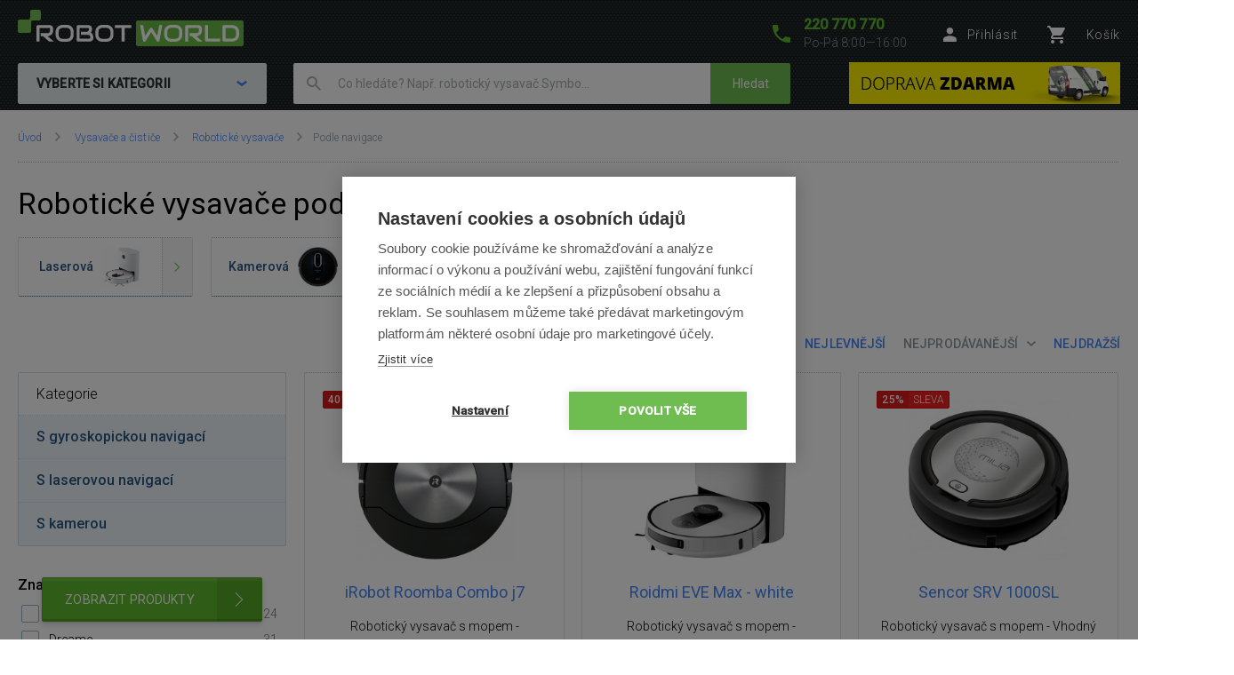

--- FILE ---
content_type: text/html; charset=UTF-8
request_url: https://www.robotworld.cz/roboticke-vysavace-podle-navigace
body_size: 24459
content:
<!DOCTYPE html>
<!--[if IE 8 ]><html lang="cs" class="ie8 no-js"><![endif]-->
<!--[if IE 9 ]><html lang="cs" class="ie9 no-js"><![endif]-->
<!--[if (gt IE 9)|!(IE)]><!--><html lang="cs" class="no-js"><!--<![endif]-->
	<head>
		<meta charset="utf-8" />
		<!--[if IE]><meta http-equiv="X-UA-Compatible" content="IE=edge,chrome=1" /><![endif]-->
		<meta name="description" content="Robotické vysavače podle navigace na RobotWorld.cz ✔ Radíme zákazníkům už 20 let ✔ Doprava zdarma nad 1000 Kč ✔ Doručíme do 24 hodin ✔ Výběr TOP značek" />
		<meta name="keywords" content="Robotické vysavače, Robotický vysavač, Robotický vytírač, Bazénový vysavač, Bazénové vysavače, iRobot, Roomba, iClebo, CleanMate, SAMSUNG, EcoVacs, vysavač, vysavače, qq1, qq2, automatický vysavač" />
		<meta name="viewport" content="width=device-width, initial-scale=1.0, minimum-scale=1.0, maximum-scale=1.0, user-scalable=0" />
		
		<title>Robotické vysavače podle navigace | ⚙️ TOP modely | RobotWorld.cz</title>
		<link rel="stylesheet" href="https://fonts.googleapis.com/css?family=Roboto:300,400,500,400italic&amp;subset=latin,latin-ext" />
		<link rel="stylesheet" href="/css/style.css?v=33" media="screen" />
		<link rel="stylesheet" href="/css/styleRW.css?v=52f9e2f3f2f047e496082a645e7e8b39" media="screen" />
		<link rel="stylesheet" href="/css/print.css?v=9" media="print" />
        <link rel="stylesheet" href="/libraries/jquery-ui/jquery-ui.css" />
		<link rel="shortcut icon" href="/favicon.ico?v=1" />
		<script>document.documentElement.className = document.documentElement.className.replace('no-js', 'js');</script>
        <script type="text/javascript" src="/js/javascript.js?v=13"></script>

        
<link rel="next" href="https://www.robotworld.cz/roboticke-vysavace-podle-navigace?strana=2&radit=prodej"/>
		

		<!-- Google Tag Manager -->
		<script>(function(w,d,s,l,i){ w[l]=w[l]||[];w[l].push( { 'gtm.start':
		new Date().getTime(),event:'gtm.js' } );var f=d.getElementsByTagName(s)[0],
		j=d.createElement(s),dl=l!='dataLayer'?'&l='+l:'';j.async=true;j.src=
		'https://www.googletagmanager.com/gtm.js?id='+i+dl;f.parentNode.insertBefore(j,f);
		})(window,document,'script','dataLayer','GTM-P4V5QR');</script>
		<!-- End Google Tag Manager -->



	</head>
	<body>
		<!-- Google Tag Manager (noscript) -->
		<noscript><iframe src="https://www.googletagmanager.com/ns.html?id=GTM-P4V5QR"
		height="0" width="0" style="display:none;visibility:hidden"></iframe></noscript>
		<!-- End Google Tag Manager (noscript) -->

        	<script type="text/javascript">
		window.dataLayer = window.dataLayer || [];
		window.dataLayer.push({
			'code' : {
			    'v' : '2.1'
			},
			'page' : {
			    'currencyCode' : 'CZK',
			    'locale' : 'cs-CZ',
			    'title' : 'Robotické vysavače podle navigace | ⚙️ TOP modely',
			    'fullPath' : null
			},
			'session' : {
				'ip' : '104.23.197.140',
				'machine': null,
				'application': null
			}
		});
	</script>
	<script type="text/javascript">
		window.dataLayer.push({
			'page.type': 'list',
			'page.kind': 'list',
			'page.trail': 'Vysavače a čističe/Robotické vysavače/Podle navigace',
					'page.list' : {
						'pageNumber' : 1,
						'filters': {'JSON': 'null'},
						'sorting': 'sell'
					}
		});
	</script>
	<script type="text/javascript">
		window.dataLayer.push({
			'impression': {
				'products': [
					{
						'name': 'iRobot Roomba Combo j7',
						'id': 'ID4822',
						'price': 9916.53,
						'fullPrice' : 19990.00,
						'pocketPrice' : 11999.00,
						'tax' : 3469.30,
						'brand': 'iRobot',
						'category': 'Vysavače a čističe/Robotické vysavače/iRobot/Roomba',
						'variant': undefined,
						'rating' : '4.7/5',
						'available' : 'skladem',
						'list': 'Product list',
						'position': 1
					},
					{
						'name': 'Roidmi EVE Max - white',
						'id': 'ID5696',
						'price': 5371.07,
						'fullPrice' : 11990.00,
						'pocketPrice' : 6499.00,
						'tax' : 2080.91,
						'brand': 'Roidmi',
						'category': 'Vysavače a čističe/Robotické vysavače/Roidmi',
						'variant': undefined,
						'rating' : '3.8/5',
						'available' : 'skladem',
						'list': 'Product list',
						'position': 2
					},
					{
						'name': 'Sencor SRV 1000SL',
						'id': 'ID2683',
						'price': 1238.84,
						'fullPrice' : 1999.00,
						'pocketPrice' : 1499.00,
						'tax' : 346.93,
						'brand': 'Sencor',
						'category': 'Vysavače a čističe/Robotické vysavače/Sencor',
						'variant': undefined,
						'rating' : '4.7/5',
						'available' : 'skladem',
						'list': 'Product list',
						'position': 3
					},
					{
						'name': 'Concept VR3115 2v1 RoboCross Laser',
						'id': 'ID5304',
						'price': 3304.96,
						'fullPrice' : 5999.00,
						'pocketPrice' : 3999.00,
						'tax' : 1041.15,
						'brand': 'Concept',
						'category': 'Vysavače a čističe/Robotické vysavače/Concept',
						'variant': undefined,
						'rating' : '4.9/5',
						'available' : 'skladem',
						'list': 'Product list',
						'position': 4
					},
					{
						'name': 'Concept VR3400 2v1 Real Force Laser 3D',
						'id': 'ID5876',
						'price': 5776.86,
						'fullPrice' : 8999.00,
						'pocketPrice' : 6990.00,
						'tax' : 1561.81,
						'brand': 'Concept',
						'category': 'Vysavače a čističe/Robotické vysavače/Concept',
						'variant': undefined,
						'rating' : '4/5',
						'available' : 'skladem',
						'list': 'Product list',
						'position': 5
					},
					{
						'name': 'iRobot Roomba Combo i5 Neutral',
						'id': 'ID5478',
						'price': 3297.52,
						'fullPrice' : 10999.00,
						'pocketPrice' : 3990.00,
						'tax' : 1908.92,
						'brand': 'iRobot',
						'category': 'Vysavače a čističe/Robotické vysavače/iRobot/Roomba',
						'variant': undefined,
						'rating' : '4.7/5',
						'available' : 'skladem',
						'list': 'Product list',
						'position': 6
					},
					{
						'name': 'Dreame X50 Ultra - black',
						'id': 'ID7200',
						'price': 16768.60,
						'fullPrice' : 37490.00,
						'pocketPrice' : 20290.00,
						'tax' : 6506.50,
						'brand': 'Dreame',
						'category': 'Vysavače a čističe/Robotické vysavače/Dreame',
						'variant': undefined,
						'rating' : '4.8/5',
						'available' : 'skladem',
						'list': 'Product list',
						'position': 7
					},
					{
						'name': 'Sencor SRV 9150WH',
						'id': 'ID4883',
						'price': 6610.74,
						'fullPrice' : 8999.00,
						'pocketPrice' : 7999.00,
						'tax' : 1561.81,
						'brand': 'Sencor',
						'category': 'Vysavače a čističe/Robotické vysavače/Sencor',
						'variant': undefined,
						'rating' : '4.7/5',
						'available' : 'skladem',
						'list': 'Product list',
						'position': 8
					},
					{
						'name': 'Concept VR3125 2v1 Perfect Clean Laser',
						'id': 'ID5343',
						'price': 3876.03,
						'fullPrice' : 6999.00,
						'pocketPrice' : 4690.00,
						'tax' : 1214.70,
						'brand': 'Concept',
						'category': 'Vysavače a čističe/Robotické vysavače/Concept',
						'variant': undefined,
						'rating' : '4.8/5',
						'available' : 'skladem',
						'list': 'Product list',
						'position': 9
					},
					{
						'name': 'Dreame Matrix10 Ultra Black',
						'id': 'ID8094',
						'price': 22222.31,
						'fullPrice' : 37499.00,
						'pocketPrice' : 26889.00,
						'tax' : 6508.10,
						'brand': 'Dreame',
						'category': 'Vysavače a čističe/Robotické vysavače/Dreame',
						'variant': undefined,
						'rating' : '5/5',
						'available' : 'skladem',
						'list': 'Product list',
						'position': 10
					},
					{
						'name': 'Dreame L50 Pro Ultra',
						'id': 'ID7213',
						'price': 14041.32,
						'fullPrice' : 34990.00,
						'pocketPrice' : 16990.00,
						'tax' : 6072.60,
						'brand': 'Dreame',
						'category': 'Vysavače a čističe/Robotické vysavače/Dreame',
						'variant': undefined,
						'rating' : '4.5/5',
						'available' : 'skladem',
						'list': 'Product list',
						'position': 11
					},
					{
						'name': 'iRobot Roomba Combo j5 (5178)',
						'id': 'ID5683',
						'price': 3866.94,
						'fullPrice' : 17999.00,
						'pocketPrice' : 4679.00,
						'tax' : 3123.80,
						'brand': 'iRobot',
						'category': 'Vysavače a čističe/Robotické vysavače/iRobot/Roomba',
						'variant': undefined,
						'rating' : '3.5/5',
						'available' : 'skladem',
						'list': 'Product list',
						'position': 12
					},
					{
						'name': 'Dreame L40 Ultra AE - black',
						'id': 'ID7544',
						'price': 10900.83,
						'fullPrice' : 17490.00,
						'pocketPrice' : 13190.00,
						'tax' : 3035.50,
						'brand': 'Dreame',
						'category': 'Vysavače a čističe/Robotické vysavače/Dreame',
						'variant': undefined,
						'rating' : '5/5',
						'available' : 'skladem',
						'list': 'Product list',
						'position': 13
					},
					{
						'name': 'Roborock Q7 BF - white + DÁREK ZDARMA',
						'id': 'ID7444',
						'price': 2966.94,
						'fullPrice' : 5919.00,
						'pocketPrice' : 3590.00,
						'tax' : 1027.26,
						'brand': 'Roborock',
						'category': 'Vysavače a čističe/Robotické vysavače/Roborock',
						'variant': undefined,
						'rating' : '5/5',
						'available' : 'skladem',
						'list': 'Product list',
						'position': 14
					},
					{
						'name': 'iRobot Roomba Max 705 Vac + AutoEmpty dock - black',
						'id': 'ID7334',
						'price': 13214.88,
						'fullPrice' : 15999.00,
						'pocketPrice' : 15990.00,
						'tax' : 2776.70,
						'brand': 'iRobot',
						'category': 'Vysavače a čističe/Robotické vysavače/iRobot/Roomba',
						'variant': undefined,
						'rating' : null,
						'available' : 'skladem',
						'list': 'Product list',
						'position': 15
					},
					{
						'name': 'Dreame Aqua10 Roller - black',
						'id': 'ID8267',
						'price': 15694.21,
						'fullPrice' : 24999.00,
						'pocketPrice' : 18990.00,
						'tax' : 4338.70,
						'brand': 'Dreame',
						'category': 'Vysavače a čističe/Robotické vysavače/Dreame',
						'variant': undefined,
						'rating' : null,
						'available' : 'skladem',
						'list': 'Product list',
						'position': 16
					},
					{
						'name': 'Dreame L40s Pro Ultra - black',
						'id': 'ID7747',
						'price': 12801.65,
						'fullPrice' : 22499.00,
						'pocketPrice' : 15490.00,
						'tax' : 3904.80,
						'brand': 'Dreame',
						'category': 'Vysavače a čističe/Robotické vysavače/Dreame',
						'variant': undefined,
						'rating' : '5/5',
						'available' : 'skladem',
						'list': 'Product list',
						'position': 17
					},
					{
						'name': 'iRobot Roomba Combo j7 (c7156) - limited edition',
						'id': 'ID6623',
						'price': 8263.64,
						'fullPrice' : 19990.00,
						'pocketPrice' : 9999.00,
						'tax' : 3469.30,
						'brand': 'iRobot',
						'category': 'Vysavače a čističe/Robotické vysavače/iRobot/Roomba',
						'variant': undefined,
						'rating' : '4.8/5',
						'available' : 'skladem',
						'list': 'Product list',
						'position': 18
					},
					{
						'name': 'ETA Aquilo Pro 7243 90000',
						'id': 'ID5647',
						'price': 10742.98,
						'fullPrice' : 24999.00,
						'pocketPrice' : 12999.00,
						'tax' : 4338.70,
						'brand': 'ETA',
						'category': 'Vysavače a čističe/Robotické vysavače/ETA',
						'variant': undefined,
						'rating' : '4.5/5',
						'available' : 'skladem',
						'list': 'Product list',
						'position': 19
					},
					{
						'name': 'Roborock Q10 VF+ - black + DÁREK ZDARMA',
						'id': 'ID7453',
						'price': 6519.83,
						'fullPrice' : 14599.00,
						'pocketPrice' : 7889.00,
						'tax' : 2533.70,
						'brand': 'Roborock',
						'category': 'Vysavače a čističe/Robotické vysavače/Roborock',
						'variant': undefined,
						'rating' : '4.5/5',
						'available' : 'skladem',
						'list': 'Product list',
						'position': 20
					},
					{
						'name': 'Roborock Q10 VF - white + DÁREK ZDARMA',
						'id': 'ID7450',
						'price': 4949.59,
						'fullPrice' : 10999.00,
						'pocketPrice' : 5989.00,
						'tax' : 1908.92,
						'brand': 'Roborock',
						'category': 'Vysavače a čističe/Robotické vysavače/Roborock',
						'variant': undefined,
						'rating' : '4/5',
						'available' : 'skladem',
						'list': 'Product list',
						'position': 21
					},
					{
						'name': 'Roborock Q7 BF+ - black + dárek Roborock',
						'id': 'ID7445',
						'price': 5198.35,
						'fullPrice' : 8999.00,
						'pocketPrice' : 6290.00,
						'tax' : 1561.81,
						'brand': 'Roborock',
						'category': 'Vysavače a čističe/Robotické vysavače/Roborock',
						'variant': undefined,
						'rating' : '5/5',
						'available' : 'skladem',
						'list': 'Product list',
						'position': 22
					},
					{
						'name': 'iRobot Roomba Plus 505 Combo + AutoWash dock - black',
						'id': 'ID7217',
						'price': 14875.21,
						'fullPrice' : 17999.00,
						'pocketPrice' : 17999.00,
						'tax' : 3123.80,
						'brand': 'iRobot',
						'category': 'Vysavače a čističe/Robotické vysavače/iRobot/Roomba',
						'variant': undefined,
						'rating' : '3.5/5',
						'available' : 'skladem',
						'list': 'Product list',
						'position': 23
					},
					{
						'name': 'Symbo D420 + mop (2v1)',
						'id': 'ID2635',
						'price': 2478.51,
						'fullPrice' : 5999.00,
						'pocketPrice' : 2999.00,
						'tax' : 1041.15,
						'brand': 'Symbo',
						'category': 'Vysavače a čističe/Robotické vysavače/Symbo',
						'variant': undefined,
						'rating' : '4.8/5',
						'available' : 'skladem',
						'list': 'Product list',
						'position': 24
					}
				]
			}
		});
	</script>
			
		

		<script>
			window.fbAsyncInit = function() {
				FB.init({
					appId      : '737757116377586',
					xfbml      : true,
					version    : 'v2.7'
				});
			};

			(function(d, s, id) {
				var js, fjs = d.getElementsByTagName(s)[0];
				if (d.getElementById(id)) return;
				js = d.createElement(s); js.id = id;
				js.src = "//connect.facebook.net/cs_CZ/sdk.js";
				fjs.parentNode.insertBefore(js, fjs);
			}(document, 'script', 'facebook-jssdk'));
		</script>


        <style>
            @media (max-width:409px) {
                #info_stripe .xmas_delivery, #info_stripe .separator { display: none }
            }
            @media (min-width:410px) {

            }
            @media (max-width:429px) {
                #info_stripe .separator { float: left; margin: 0 10px }
            }
            @media (min-width:430px) {
                #info_stripe .separator { float: left; margin: 0 20px }
            }
            @media (max-width:559px) {
                #info_stripe .blink_text { display: none }
            }
            @media (min-width:560px) {

            }
            @media (max-width:699px) {
                #info_stripe .blink_text { float: left; margin: 5px 15px 0 0 }
            }
            @media (min-width:700px) {
                #info_stripe .blink_text { float: left; margin: 5px 150px 0 0 }
            }

            #info_stripe {
                position: relative; z-index: 99; text-align: center; font-size: 14px; color: #000; background-color: #fffcdb; width: 100%; height: 36px; line-height: 18px; padding: 8px 0 8px 0;
            }

            #info_stripe .xmas_delivery { float: left }

            .blink_me {
                animation: blinker 2s linear infinite;
            }

            @keyframes blinker {
                50% {
                  opacity: 0;
                }
            }

            @media (max-width:559px) {
                #b2b_btn_ext_text { display: none }
            }
            @media (min-width:560px) {
				#b2b_btn_ext_text { display: inline }
            }

        </style>
		<p class="m-accessibility">
			<a title="Přejít k obsahu (Klávesová zkratka: Alt + 2)" accesskey="2" href="#main">Přejít k obsahu</a>
			<span class="hide">|</span>
			<a href="#m-main">Přejít k hlavnímu menu</a>
			<span class="hide">|</span>
			<a href="#f-search">Přejít k vyhledávání</a>
		</p>

		<div id="header" class="header">
			<div class="row-main">
					<p class="header__logo">
						<a href="/">
							<span class="header__logo__svg">
								<svg id="robotworld_logo.svg" xmlns="https://www.w3.org/2000/svg" width="254" height="41" viewBox="0 0 254 41">
                                    <title>RobotWorld</title>
                                    <rect id="green_big" data-name="green big" fill="#6bb945" stroke="#9f5a98" stroke-width="0" x="133" y="12" width="121" height="29" rx="2" ry="2"></rect>
                                    <path id="RobotWorld" fill-rule="evenodd" fill="#ffffff" d="M409,35.993v3.015a8.006,8.006,0,0,1-.593,3.1,7.329,7.329,0,0,1-4.135,4.042,8.271,8.271,0,0,1-3.12.584h-9.189a1.63,1.63,0,0,1-1.579-1.018,1.576,1.576,0,0,1-.134-0.669V29.943a1.52,1.52,0,0,1,.134-0.65,1.938,1.938,0,0,1,.354-0.546,1.65,1.65,0,0,1,.546-0.358,1.775,1.775,0,0,1,.679-0.132h9.189a8.271,8.271,0,0,1,3.12.584,7.548,7.548,0,0,1,2.489,1.6,7.353,7.353,0,0,1,1.646,2.45A8.006,8.006,0,0,1,409,35.993Zm-3.4,3.015V35.993a5.06,5.06,0,0,0-.316-1.79,3.928,3.928,0,0,0-.919-1.385,4.157,4.157,0,0,0-1.407-.9,5.057,5.057,0,0,0-1.809-.311h-7.5V43.38h7.5a5.061,5.061,0,0,0,1.809-.311,3.958,3.958,0,0,0,2.326-2.271A5.061,5.061,0,0,0,405.6,39.008ZM387.771,43.38v3.355H372.265a1.785,1.785,0,0,1-1.234-.481,1.774,1.774,0,0,1-.364-0.537,1.732,1.732,0,0,1-.115-0.669V28.256h3.388V43.38h13.831Zm-19.832,3.355h-5.264l-7.093-6.04h-2.45V37.34h7.695a3.783,3.783,0,0,0,1.178-.264,2.709,2.709,0,0,0,.909-0.575,2.461,2.461,0,0,0,.6-0.867,3.152,3.152,0,0,0,.2-1.168V32.356a1.055,1.055,0,0,0-.067-0.433,0.517,0.517,0,0,0-.182-0.217,0.482,0.482,0,0,0-.239-0.085,1.81,1.81,0,0,0-.23-0.009H351.773V46.735h-3.4V29.943a1.676,1.676,0,0,1,.124-0.65,1.968,1.968,0,0,1,.364-0.546,1.741,1.741,0,0,1,1.225-.49H363a4.2,4.2,0,0,1,1.924.405,4.064,4.064,0,0,1,1.283,1.018,3.95,3.95,0,0,1,.7,1.329,4.559,4.559,0,0,1,.22,1.319v2.139a6.779,6.779,0,0,1-.287,2.054,5.9,5.9,0,0,1-.775,1.593,5.833,5.833,0,0,1-1.139,1.178,6.433,6.433,0,0,1-1.34.8,6.717,6.717,0,0,1-1.417.462,6.829,6.829,0,0,1-1.34.141ZM345.006,35.729v3.534a8,8,0,0,1-.584,3.1,7.278,7.278,0,0,1-4.116,4.052,8.269,8.269,0,0,1-3.12.575h-4.6a8.288,8.288,0,0,1-3.13-.575,7.342,7.342,0,0,1-2.488-1.6,7.451,7.451,0,0,1-1.647-2.45,8.006,8.006,0,0,1-.593-3.1V35.729a8.075,8.075,0,0,1,.593-3.1,7.411,7.411,0,0,1,1.647-2.441,7.507,7.507,0,0,1,2.488-1.611,8.284,8.284,0,0,1,3.13-.575h4.6a8.265,8.265,0,0,1,3.12.575,7.368,7.368,0,0,1,2.479,1.611,7.237,7.237,0,0,1,1.637,2.441A8.071,8.071,0,0,1,345.006,35.729Zm-3.4,3.534V35.729a4.637,4.637,0,0,0-.325-1.79,3.931,3.931,0,0,0-.9-1.385,4,4,0,0,0-1.4-.886,5,5,0,0,0-1.8-.32h-4.6a5.066,5.066,0,0,0-1.818.32,4.127,4.127,0,0,0-1.407.886,4.069,4.069,0,0,0-.91,1.385,4.832,4.832,0,0,0-.316,1.79v3.534a4.918,4.918,0,0,0,.316,1.8,4.03,4.03,0,0,0,.91,1.376,4.126,4.126,0,0,0,1.407.886,4.87,4.87,0,0,0,1.818.32h4.575a4.855,4.855,0,0,0,1.809-.32,4.126,4.126,0,0,0,1.407-.886,3.9,3.9,0,0,0,.91-1.376A4.719,4.719,0,0,0,341.608,39.263ZM322.551,28.256l-3.139,17.319a1.679,1.679,0,0,1-.469.886,1.729,1.729,0,0,1-.881.481,1.792,1.792,0,0,1-1.024-.123,1.7,1.7,0,0,1-.756-0.641L310.07,36.106l-6.25,10.073a1.571,1.571,0,0,1-.613.584,1.8,1.8,0,0,1-.832.2,1.684,1.684,0,0,1-1.666-1.385l-3.158-17.319h3.455l2.259,12.2,5.35-8.424a1.642,1.642,0,0,1,.613-0.584,1.822,1.822,0,0,1,.842-0.207,1.771,1.771,0,0,1,.814.207,1.745,1.745,0,0,1,.622.584l5.341,8.424,2.249-12.2h3.455Zm-34.888,0v3.355h-7.494V46.735h-3.4V31.611h-7.5V28.256h18.4ZM267.6,35.729v3.534a8,8,0,0,1-.584,3.1,7.29,7.29,0,0,1-1.637,2.45,7.369,7.369,0,0,1-2.469,1.6,8.358,8.358,0,0,1-3.13.575h-4.6a8.288,8.288,0,0,1-3.13-.575,7.356,7.356,0,0,1-2.489-1.6,7.439,7.439,0,0,1-1.636-2.45,7.83,7.83,0,0,1-.6-3.1V35.729a7.9,7.9,0,0,1,.6-3.1,7.4,7.4,0,0,1,1.636-2.441,7.522,7.522,0,0,1,2.489-1.611,8.284,8.284,0,0,1,3.13-.575h4.6a8.354,8.354,0,0,1,3.13.575,7.537,7.537,0,0,1,2.469,1.611,7.252,7.252,0,0,1,1.637,2.441A8.071,8.071,0,0,1,267.6,35.729Zm-3.4,3.534V35.729a4.832,4.832,0,0,0-.316-1.79,4.081,4.081,0,0,0-.909-1.385,4,4,0,0,0-1.4-.886,5.036,5.036,0,0,0-1.8-.32h-4.6a5.075,5.075,0,0,0-1.819.32,4.147,4.147,0,0,0-1.407.886,4.218,4.218,0,0,0-.909,1.385,4.812,4.812,0,0,0-.316,1.79v3.534a4.9,4.9,0,0,0,.316,1.8,3.925,3.925,0,0,0,2.316,2.262,4.879,4.879,0,0,0,1.819.32h4.575a4.916,4.916,0,0,0,1.819-.32,4.327,4.327,0,0,0,1.407-.886,4.042,4.042,0,0,0,.909-1.376A4.918,4.918,0,0,0,264.2,39.263Zm-19.248,2.77v0.641A4.57,4.57,0,0,1,244.735,44a3.78,3.78,0,0,1-.7,1.31,4.051,4.051,0,0,1-1.283,1.018,4.2,4.2,0,0,1-1.924.405H227.918a1.778,1.778,0,0,1-.679-0.132,1.916,1.916,0,0,1-.546-0.349,1.623,1.623,0,0,1-.363-0.537,1.719,1.719,0,0,1-.125-0.669V29.943a1.659,1.659,0,0,1,.125-0.65,1.7,1.7,0,0,1,1.588-1.037H239.3a4.449,4.449,0,0,1,1.349.226,4.033,4.033,0,0,1,1.34.7,3.849,3.849,0,0,1,1.034,1.253,3.963,3.963,0,0,1,.412,1.894v0.631a6.752,6.752,0,0,1-.3,1.913,6.137,6.137,0,0,1-.967,1.941,5.97,5.97,0,0,1,1.072.839,5.474,5.474,0,0,1,.89,1.131,6.331,6.331,0,0,1,.6,1.461A6.938,6.938,0,0,1,244.956,42.033Zm-3.408.613V42.033a3.238,3.238,0,0,0-.2-1.178,2.665,2.665,0,0,0-.593-0.9,2.407,2.407,0,0,0-.919-0.575,3.4,3.4,0,0,0-1.187-.2h-7.686V35.8h6.155a3.4,3.4,0,0,0,1.186-.2,2.406,2.406,0,0,0,.919-0.575,2.519,2.519,0,0,0,.584-0.9,3.236,3.236,0,0,0,.211-1.178V32.327a0.636,0.636,0,0,0-.718-0.716h-9.7V43.38H240.83a1.877,1.877,0,0,0,.22-0.009,0.553,0.553,0,0,0,.24-0.075,0.6,0.6,0,0,0,.182-0.217A0.911,0.911,0,0,0,241.548,42.645Zm-18.674-6.916v3.534a8.006,8.006,0,0,1-.593,3.1,7.146,7.146,0,0,1-1.637,2.45,7.4,7.4,0,0,1-2.479,1.6,8.251,8.251,0,0,1-3.13.575h-4.6a8.273,8.273,0,0,1-3.12-.575,7.246,7.246,0,0,1-2.488-1.6,7.451,7.451,0,0,1-1.647-2.45,8,8,0,0,1-.584-3.1V35.729a8.071,8.071,0,0,1,.584-3.1,7.39,7.39,0,0,1,4.135-4.052,8.269,8.269,0,0,1,3.12-.575h4.6a8.247,8.247,0,0,1,3.13.575,7.571,7.571,0,0,1,2.479,1.611,7.108,7.108,0,0,1,1.637,2.441A8.075,8.075,0,0,1,222.874,35.729Zm-3.407,3.534V35.729a4.811,4.811,0,0,0-.326-1.79,4.042,4.042,0,0,0-.9-1.385,4.147,4.147,0,0,0-1.407-.886,4.931,4.931,0,0,0-1.8-.32h-4.6a5.06,5.06,0,0,0-1.809.32,4.147,4.147,0,0,0-1.407.886,3.953,3.953,0,0,0-.909,1.385,4.831,4.831,0,0,0-.325,1.79v3.534a4.918,4.918,0,0,0,.325,1.8,3.915,3.915,0,0,0,.909,1.376,4.145,4.145,0,0,0,1.407.886,4.862,4.862,0,0,0,1.809.32h4.585a4.855,4.855,0,0,0,1.809-.32,4.126,4.126,0,0,0,1.407-.886,3.888,3.888,0,0,0,.909-1.376A4.9,4.9,0,0,0,219.467,39.263Zm-18.9,7.472h-5.254l-7.093-6.04h-2.45V37.34h7.7a3.778,3.778,0,0,0,1.168-.264,2.859,2.859,0,0,0,.919-0.575,2.316,2.316,0,0,0,.593-0.867,2.958,2.958,0,0,0,.211-1.168V32.356a0.923,0.923,0,0,0-.067-0.433,0.6,0.6,0,0,0-.182-0.217,0.564,0.564,0,0,0-.239-0.085,1.966,1.966,0,0,0-.23-0.009H184.407V46.735H181V29.943a1.685,1.685,0,0,1,.134-0.65,1.771,1.771,0,0,1,.364-0.546,1.714,1.714,0,0,1,.536-0.358,1.83,1.83,0,0,1,.689-0.132h12.912a4.259,4.259,0,0,1,1.924.405,3.923,3.923,0,0,1,1.273,1.018,3.978,3.978,0,0,1,.708,1.329,4.593,4.593,0,0,1,.23,1.319v2.139a6.768,6.768,0,0,1-.3,2.054,6.191,6.191,0,0,1-.785,1.593,5.32,5.32,0,0,1-1.129,1.178,7,7,0,0,1-1.34.8,6.826,6.826,0,0,1-1.407.462,7.087,7.087,0,0,1-1.35.141Z" transform="translate(-160 -11)"></path>
                                    <path fill="#74bf50" fill-rule="evenodd" stroke="#9f5a98" stroke-width="0" id="green_shapes" data-name="green shapes" d="M184,23h-7a2,2,0,0,0-2,2V35a2,2,0,0,1-2,2H162a2,2,0,0,1-2-2V24a2,2,0,0,1,2-2h10a2,2,0,0,0,2-2V13a2,2,0,0,1,2-2h8a2,2,0,0,1,2,2v8A2,2,0,0,1,184,23Z" transform="translate(-160 -11)"></path>
                                </svg>
							</span>
						</a>
					</p>

				<p class="header__contact">
					<a href="tel:+420220770770">
						<span class="icon icon--phone"></span>
						<span class="header__contact__phone">220 770 770</span>
					</a>
					<span class="header__contact__time">
                        Po-Pá 8:00—16:00
                    </span>
				</p>

                    <div class="b-profile">
                        <a href="/ajax/form-login.php" class="b-profile__link fancybox__form fancybox__form--small" rel="nofollow">
                            <span class="icon icon--person"></span>
                            <span class="b-profile__name">Přihlásit</span>
                        </a>
                    </div>

				<div class="b-basket">
					<a href="/nakupni-kosik" class="b-basket__link">
						<span class="icon icon--cart"></span>
						<span class="b-basket__amount"></span>
						<span class="b-profile__name">Košík</span>
					</a>
				</div>

				<div class="header__bottom">
                    <div id="m-main" class="m-main">
                        <div class="m-main__mobile" aria-hidden="true">
                            <div class="m-main__mobile__item">
                                <a href="#" class="m-main__mobile__link m-main__mobile__toggle">
                                    Produkty
                                    <span class="icon icon--chevron-down"></span>
                                </a>
                            </div>
                            <div class="m-main__mobile__item">
                                <a href="/vse-o-nakupu" class="m-main__mobile__link">
                                    Vše o nákupu
                                </a>
                            </div>
                        </div>
                        <div class="m-main__category btn js-menu">
                            <span class="btn__text">
                                Vyberte si kategorii
                                <span class="icon icon--chevron-down"></span>
                            </span>
                        </div>
    <ul class="m-main__list js-menu-list">
        <li class="m-main__item m-main__item--submenu">
            <a href="/vysavace-a-cistice" class="m-main__link">
                <span class="m-main__inner">
                    Vysavače a čističe
                </span>
            </a>
            <div class="m-submenu">
                <div class="m-submenu__top">
                    <ul class="m-submenu__list">

                        <li class="m-submenu__item">
                            <span class="m-submenu__wrap">

                                <span class="m-submenu__content">
                                    <img src="https://images.robotworld.cz/menu/menu_10.png" width="37" style="float: left; margin-right: 10px" />
                                    <div style="float: left">
                                        <a href="/roboticke-vysavace"><strong style="margin-top: 5px">Robotické vysavače</strong></a>

                                        <a href="/roboticke-vysavace-s-mopem">S mopem</a>
                                        <a href="/chytre-vysavace">Chytré (s aplikací)</a>
                                        <a href="/roboticke-vysavace-na-koberce">Na koberce</a>
                                        <a href="/roboticke-vysavace-na-zvireci-chlupy">Na zvířecí chlupy</a>
                                        <a href="/nizke-roboticke-vysavace">Nízké (do 8,5 cm)</a>
                                        <a href="/roboticke-vysavace-podle-navigace">Podle navigace</a>
                                        <a href="/roboticke-vysavace-bez-mopu">Bez mopu</a>
                                        <a href="/roboticke-vysavace-bazar">Bazar</a>
                                    </div>
                                    <div style="clear: left"></div>
                                </span>



                                <span class="m-submenu__content">
                                    <img src="https://images.robotworld.cz/menu/menu_11.png" width="37" style="float: left; margin-right: 10px" />
                                    <div style="float: left">
                                        <a href="/tycove-vysavace"><strong style="margin-top: 5px">Tyčové vysavače</strong></a>

                                        <a href="/aku-tycove-vysavace">Akumulátorové</a>
                                        <a href="/tycove-vysavace-s-mopem">S mopem</a>
                                        <a href="/tycove-vysavace-3v1">3v1 varianta</a>
                                        <a href="/tycove-vysavace-2v1">2v1 varianta</a>
                                        <a href="/tycove-vysavace-na-zvireci-chlupy">Na zvířecí chlupy</a>
                                        <a href="/tycove-vysavace-s-parou">S párou</a>
                                        <a href="/tycove-vysavace-bazar">Bazar</a>
                                    </div>
                                    <div style="clear: left"></div>
                                </span>



                                <span class="m-submenu__content">
                                    <img src="https://images.robotworld.cz/menu/menu_12.png" width="37" style="float: left; margin-right: 10px" />
                                    <div style="float: left">
                                        <a href="/vysavace-na-okna"><strong style="margin-top: 5px">Vysavače na okna</strong></a>

                                        <a href="/cistice-oken-roboticke">Robotické</a>
                                        <a href="/cistice-oken-rucni">Ruční</a>
                                        <a href="/vysavace-na-okna-bazar">Bazar</a>
                                    </div>
                                    <div style="clear: left"></div>
                                </span>



                                <span class="m-submenu__content">
                                    <img src="https://images.robotworld.cz/menu/menu_13.png" width="37" style="float: left; margin-right: 10px" />
                                    <div style="float: left">
                                        <a href="/cisticky-vzduchu"><strong style="margin-top: 5px">Čističky vzduchu</strong></a>

                                    </div>
                                    <div style="clear: left"></div>
                                </span>



                                <span class="m-submenu__content">
                                    <img src="https://images.robotworld.cz/menu/menu_26.png" width="37" style="float: left; margin-right: 10px" />
                                    <div style="float: left">
                                        <a href="/antibakterialni-vysavace"><strong style="margin-top: 5px">Antibakter. vysavače</strong></a>

                                    </div>
                                    <div style="clear: left"></div>
                                </span>



                                <span class="m-submenu__content">
                                    <img src="https://images.robotworld.cz/menu/menu_93.png" width="37" style="float: left; margin-right: 10px" />
                                    <div style="float: left">
                                        <a href="/bezsackove-vysavace"><strong style="margin-top: 5px">Bezsáčkové vysavače</strong></a>

                                    </div>
                                    <div style="clear: left"></div>
                                </span>

                            </span>
                        </li>
                        <li class="m-submenu__item">
                            <span class="m-submenu__wrap">


                                <span class="m-submenu__content">
                                    <img src="https://images.robotworld.cz/menu/menu_53.png" width="37" style="float: left; margin-right: 10px" />
                                    <div style="float: left">
                                        <a href="/rucni-vysavace"><strong style="margin-top: 5px">Ruční vysavače</strong></a>

                                        <a href="/rucni-akumulatorove-vysavace">Akumulátorové</a>
                                        <a href="/rucni-vysavace-do-auta">Do auta</a>
                                        <a href="/cistice-oken-rucni">Na okna</a>
                                    </div>
                                    <div style="clear: left"></div>
                                </span>



                                <span class="m-submenu__content">
                                    <img src="https://images.robotworld.cz/menu/menu_15.png" width="37" style="float: left; margin-right: 10px" />
                                    <div style="float: left">
                                        <a href="/bazenove-vysavace"><strong style="margin-top: 5px">Bazénové vysavače</strong></a>

                                    </div>
                                    <div style="clear: left"></div>
                                </span>



                                <span class="m-submenu__content">
                                    <img src="https://images.robotworld.cz/menu/menu_120.png" width="37" style="float: left; margin-right: 10px" />
                                    <div style="float: left">
                                        <a href="/viceucelove-vysavace"><strong style="margin-top: 5px">Víceúčelové vysavače</strong></a>

                                        <a href="/viceucelove-vysavace-dreame">Dreame</a>
                                    </div>
                                    <div style="clear: left"></div>
                                </span>



                                <span class="m-submenu__content">
                                    <img src="https://images.robotworld.cz/menu/menu_79.png" width="37" style="float: left; margin-right: 10px" />
                                    <div style="float: left">
                                        <a href="/prislusenstvi"><strong style="margin-top: 5px">Příslušenství</strong></a>

                                        <a href="/prislusenstvi-mopy">Robotické mopy</a>
                                        <a href="/prislusenstvi-roboticke-vysavace">Robotické vysavače</a>
                                        <a href="/prislusenstvi-tycove-vysavace">Tyčové vysavače</a>
                                        <a href="/prislusenstvi-antibakterialni-vysavace">Antibakteriální vysavače</a>
                                        <a href="/prislusenstvi-cistice-oken">Čističe na okna</a>
                                        <a href="/prislusenstvi-cisticky-vzduchu">Čističky vzduchu</a>
                                    </div>
                                    <div style="clear: left"></div>
                                </span>



                                <span class="m-submenu__content">
                                    <img src="https://images.robotworld.cz/menu/menu_134.png" width="37" style="float: left; margin-right: 10px" />
                                    <div style="float: left">
                                        <a href="/komercni-roboti"><strong style="margin-top: 5px">Komerční roboti</strong></a>

                                        <a href="/autonomni-roboti">Autonomní roboti</a>
                                        <a href="/podlahove-myci-stroje">Podlahové mycí stroje</a>
                                    </div>
                                    <div style="clear: left"></div>
                                </span>


                            </span>
                        </li>

                    </ul>
                    
                    <a href="/vysavace-a-cistice" class="m-submenu__banner">
                        <img src="https://images.robotworld.cz/category/cat403_1.png" width="300" height="500" alt="">
                    </a>
                    
                </div>
                <ul class="m-submenu__items">
                    <li class="m-submenu__item-logo">
                        <img src="https://images.robotworld.cz/logo_2796.jpg" alt="Hoover" width="85" title="Hoover">
                    </li>
                    <li class="m-submenu__item-logo">
                        <img src="https://images.robotworld.cz/logo_2666.jpg" alt="ETA" width="85" title="ETA">
                    </li>
                    <li class="m-submenu__item-logo">
                        <img src="https://images.robotworld.cz/logo_10312.jpg" alt="Kärcher" width="85" title="Kärcher">
                    </li>
                    <li class="m-submenu__item-logo">
                        <img src="https://images.robotworld.cz/logo_6473.jpg" alt="Rowenta" width="85" title="Rowenta">
                    </li>
                    <li class="m-submenu__item-logo">
                        <img src="https://images.robotworld.cz/logo_8224.jpg" alt="Concept" width="85" title="Concept">
                    </li>
                    <li class="m-submenu__item-logo">
                        <img src="https://images.robotworld.cz/logo_14893.jpg" alt="Dreame" width="85" title="Dreame">
                    </li>
                    <li class="m-submenu__item-logo">
                        <img src="https://images.robotworld.cz/logo_5957.jpg" alt="Tesla" width="85" title="Tesla">
                    </li>
                </ul>
            </div>
        </li>
        <li class="m-main__item m-main__item--submenu">
            <a href="/chytra-zahrada-a-bazen" class="m-main__link">
                <span class="m-main__inner">
                    Chytrá zahrada a bazén
                </span>
            </a>
            <div class="m-submenu">
                <div class="m-submenu__top">
                    <ul class="m-submenu__list">

                        <li class="m-submenu__item">
                            <span class="m-submenu__wrap">

                                <span class="m-submenu__content">
                                    <img src="https://images.robotworld.cz/menu/menu_14.png" width="37" style="float: left; margin-right: 10px" />
                                    <div style="float: left">
                                        <a href="/zahradni-sekacky"><strong style="margin-top: 5px">Zahradní sekačky</strong></a>

                                        <a href="/roboticke-sekacky">Robotické sekačky</a>
                                        <a href="/akumulatorove-sekacky">Akumulátorové sekačky</a>
                                    </div>
                                    <div style="clear: left"></div>
                                </span>



                                <span class="m-submenu__content">
                                    <img src="https://images.robotworld.cz/menu/menu_15.png" width="37" style="float: left; margin-right: 10px" />
                                    <div style="float: left">
                                        <a href="/bazenove-vysavace"><strong style="margin-top: 5px">Bazénové vysavače</strong></a>

                                        <a href="/automaticke-bazenove-vysavace">Automatické</a>
                                        <a href="/akumulatorove-bazenove-vysavace">Akumulátorové</a>
                                        <a href="/poloautomaticke-bazenove-vysavace">Poloautomatické</a>
                                        <a href="/rucni-bazenove-vysavace">Ruční</a>
                                        <a href="/bazenove-vysavace-bazar">Bazar</a>
                                    </div>
                                    <div style="clear: left"></div>
                                </span>



                                <span class="m-submenu__content">
                                    <img src="https://images.robotworld.cz/menu/menu_17.png" width="37" style="float: left; margin-right: 10px" />
                                    <div style="float: left">
                                        <a href="/zahradni-technika"><strong style="margin-top: 5px">Zahradní technika</strong></a>

                                        <a href="/zahradni-vysavace-foukace">Vysavače a foukače</a>
                                        <a href="/vapky-tlakove-mycky">Vapky (tlakové myčky)</a>
                                        <a href="/smart-system">Smart System</a>
                                        <a href="/aku-nuzky-pilky">Aku nůžky a pilky</a>
                                        <a href="/vertikutatory">Vertikutátory</a>
                                        <a href="/sypaci-voziky">Sypací vozíky</a>
                                    </div>
                                    <div style="clear: left"></div>
                                </span>



                                <span class="m-submenu__content">
                                    <img src="https://images.robotworld.cz/menu/menu_88.png" width="37" style="float: left; margin-right: 10px" />
                                    <div style="float: left">
                                        <a href="/solinatory"><strong style="margin-top: 5px">Solinátory</strong></a>

                                    </div>
                                    <div style="clear: left"></div>
                                </span>

                            </span>
                        </li>
                        <li class="m-submenu__item">
                            <span class="m-submenu__wrap">


                                <span class="m-submenu__content">
                                    <img src="https://images.robotworld.cz/menu/menu_108.png" width="37" style="float: left; margin-right: 10px" />
                                    <div style="float: left">
                                        <a href="/bazenove-prislusenstvi"><strong style="margin-top: 5px">Doplňky do bazénů</strong></a>

                                        <a href="/testery-vody">Testery vody</a>
                                        <a href="/bazenova-chemie">Bazénová chemie</a>
                                    </div>
                                    <div style="clear: left"></div>
                                </span>



                                <span class="m-submenu__content">
                                    <img src="https://images.robotworld.cz/menu/menu_18.png" width="37" style="float: left; margin-right: 10px" />
                                    <div style="float: left">
                                        <a href="/zahradni-prislusenstvi"><strong style="margin-top: 5px">Zahradní příslušenství</strong></a>

                                        <a href="/prislusenstvi-roboticke-sekacky">Robotické sekačky</a>
                                        <a href="/prislusenstvi-bazenove-vysavace">Bazénové vysavače</a>
                                        <a href="/zahradni-prislusenstvi-lapace-hmyzu">Lapače hmyzu</a>
                                        <a href="/zahradni-prislusenstvi-akumulatory">Akumulátory</a>
                                        <a href="/zahradni-prislusenstvi-rukavice">Rukavice</a>
                                    </div>
                                    <div style="clear: left"></div>
                                </span>



                                <span class="m-submenu__content">
                                    <img src="https://images.robotworld.cz/menu/menu_102.png" width="37" style="float: left; margin-right: 10px" />
                                    <div style="float: left">
                                        <a href="/zavlazovani"><strong style="margin-top: 5px">Zavlažování</strong></a>

                                        <a href="/bubny-na-hadice">Bubny na hadice</a>
                                        <a href="/hadice">Zahradní hadice</a>
                                        <a href="/hadicove-koncovky-spojky">Hadicové koncovky a spojky</a>
                                        <a href="/zahradni-postrikovace">Zahradní postřikovače</a>
                                        <a href="/nadzemni-zavlazovace">Nadzemní zavlažovače</a>
                                        <a href="/zahradni-sprchy">Zahradní sprchy</a>
                                        <a href="/voziky-na-hadice">Vozíky na hadice</a>
                                        <a href="/rizeni-zavlazovani">Řízení zavlažování</a>
                                        <a href="/zavlazovaci-system-rozvod-vody">Zavlažovací systém - rozvod vody</a>
                                        <a href="/cerpadla-a-domaci-vodarny">Čerpadla a domácí vodárny</a>
                                    </div>
                                    <div style="clear: left"></div>
                                </span>


                            </span>
                        </li>

                    </ul>
                    
                    <a href="/zahradni-sekacky" class="m-submenu__banner">
                        <img src="https://images.robotworld.cz/category/cat692_2.png" width="300" height="500" alt="">
                    </a>
                    
                </div>
                <ul class="m-submenu__items">
                    <li class="m-submenu__item-logo">
                        <img src="https://images.robotworld.cz/logo_611.jpg" alt="Belrobotics" width="85" title="Belrobotics">
                    </li>
                    <li class="m-submenu__item-logo">
                        <img src="https://images.robotworld.cz/logo_1455.jpg" alt="ROBOT WORLD" width="85" title="ROBOT WORLD">
                    </li>
                    <li class="m-submenu__item-logo">
                        <img src="https://images.robotworld.cz/logo_10312.jpg" alt="Kärcher" width="85" title="Kärcher">
                    </li>
                    <li class="m-submenu__item-logo">
                        <img src="https://images.robotworld.cz/logo_11339.jpg" alt="Marimex" width="85" title="Marimex">
                    </li>
                    <li class="m-submenu__item-logo">
                        <img src="https://images.robotworld.cz/logo_17106.jpg" alt="Aiper" width="85" title="Aiper">
                    </li>
                    <li class="m-submenu__item-logo">
                        <img src="https://images.robotworld.cz/logo_5892.jpg" alt="Chemoform" width="85" title="Chemoform">
                    </li>
                    <li class="m-submenu__item-logo">
                        <img src="https://images.robotworld.cz/logo_17087.jpg" alt="MOUSE OLEUM" width="85" title="MOUSE OLEUM">
                    </li>
                </ul>
            </div>
        </li>
        <li class="m-main__item m-main__item--submenu">
            <a href="/chytre-hracky-a-zabava" class="m-main__link">
                <span class="m-main__inner">
                    Chytré hračky a zábava
                </span>
            </a>
            <div class="m-submenu">
                <div class="m-submenu__top">
                    <ul class="m-submenu__list">

                        <li class="m-submenu__item">
                            <span class="m-submenu__wrap">

                                <span class="m-submenu__content">
                                    <img src="https://images.robotworld.cz/menu/menu_19.png" width="37" style="float: left; margin-right: 10px" />
                                    <div style="float: left">
                                        <a href="/roboticke-hracky"><strong style="margin-top: 5px">Robotické hračky</strong></a>

                                        <a href="/roboticke-hracky-pro-zabavu">Pro zábavu</a>
                                        <a href="/inteligentni-hracky">Vzdělávací</a>
                                        <a href="/pro-skoly">Pro školy</a>
                                        <a href="/bazar-roboticke-hracky">Bazar</a>
                                    </div>
                                    <div style="clear: left"></div>
                                </span>



                                <span class="m-submenu__content">
                                    <img src="https://images.robotworld.cz/menu/menu_43.png" width="37" style="float: left; margin-right: 10px" />
                                    <div style="float: left">
                                        <a href="/elektrokolobezky"><strong style="margin-top: 5px">Elektrokoloběžky</strong></a>

                                        <a href="/prislusensvi-elektrokolobezky">Příslušenství</a>
                                        <a href="/bazar-elektricke-kolobezky">Bazar</a>
                                    </div>
                                    <div style="clear: left"></div>
                                </span>



                                <span class="m-submenu__content">
                                    <img src="https://images.robotworld.cz/menu/menu_62.png" width="37" style="float: left; margin-right: 10px" />
                                    <div style="float: left">
                                        <a href="/elektrokola"><strong style="margin-top: 5px">Elektrokola</strong></a>

                                        <a href="/horska-elektrokola">Horská</a>
                                        <a href="/trekova-elektrokola">Treková</a>
                                        <a href="/mestska-elektrokola">Městská</a>
                                        <a href="/skladaci-elektrokola">Skládací</a>
                                    </div>
                                    <div style="clear: left"></div>
                                </span>



                                <span class="m-submenu__content">
                                    <img src="https://images.robotworld.cz/menu/menu_95.png" width="37" style="float: left; margin-right: 10px" />
                                    <div style="float: left">
                                        <a href="/elektroskutry"><strong style="margin-top: 5px">Elektroskútry</strong></a>

                                    </div>
                                    <div style="clear: left"></div>
                                </span>



                                <span class="m-submenu__content">
                                    <img src="https://images.robotworld.cz/menu/menu_22.png" width="37" style="float: left; margin-right: 10px" />
                                    <div style="float: left">
                                        <a href="/outdoor-kamery"><strong style="margin-top: 5px">Outdoor kamery</strong></a>

                                    </div>
                                    <div style="clear: left"></div>
                                </span>



                                <span class="m-submenu__content">
                                    <img src="https://images.robotworld.cz/menu/menu_23.png" width="37" style="float: left; margin-right: 10px" />
                                    <div style="float: left">
                                        <a href="/tablety"><strong style="margin-top: 5px">Tablety</strong></a>

                                    </div>
                                    <div style="clear: left"></div>
                                </span>



                                <span class="m-submenu__content">
                                    <img src="https://images.robotworld.cz/menu/menu_21.png" width="37" style="float: left; margin-right: 10px" />
                                    <div style="float: left">
                                        <a href="/drony"><strong style="margin-top: 5px">Drony</strong></a>

                                        <a href="/kvadrokoptery">Kvadrokoptéry</a>
                                        <a href="/podvodni-drony">Podvodní</a>
                                    </div>
                                    <div style="clear: left"></div>
                                </span>

                            </span>
                        </li>
                        <li class="m-submenu__item">
                            <span class="m-submenu__wrap">


                                <span class="m-submenu__content">
                                    <img src="https://images.robotworld.cz/menu/menu_104.jpg" width="37" style="float: left; margin-right: 10px" />
                                    <div style="float: left">
                                        <a href="/stativy-a-stabilizatory"><strong style="margin-top: 5px">Stativy a stabilizátory</strong></a>

                                    </div>
                                    <div style="clear: left"></div>
                                </span>



                                <span class="m-submenu__content">
                                    <img src="https://images.robotworld.cz/menu/menu_99.png" width="37" style="float: left; margin-right: 10px" />
                                    <div style="float: left">
                                        <a href="/3d-skenery"><strong style="margin-top: 5px">3D skenery</strong></a>

                                    </div>
                                    <div style="clear: left"></div>
                                </span>



                                <span class="m-submenu__content">
                                    <img src="https://images.robotworld.cz/menu/menu_20.png" width="37" style="float: left; margin-right: 10px" />
                                    <div style="float: left">
                                        <a href="/herni-konzole"><strong style="margin-top: 5px">Herní konzole</strong></a>

                                        <a href="/herni-konzole-playstation">PlayStation</a>
                                        <a href="/herni-konzole-xbox">Xbox</a>
                                        <a href="/herni-konzole-nintendo">Nintendo</a>
                                    </div>
                                    <div style="clear: left"></div>
                                </span>



                                <span class="m-submenu__content">
                                    <img src="https://images.robotworld.cz/menu/menu_100.png" width="37" style="float: left; margin-right: 10px" />
                                    <div style="float: left">
                                        <a href="/virtualni-realita"><strong style="margin-top: 5px">Virtuální realita</strong></a>

                                        <a href="/bryle-pro-virtualni-realitu">Brýle</a>
                                    </div>
                                    <div style="clear: left"></div>
                                </span>



                                <span class="m-submenu__content">
                                    <img src="https://images.robotworld.cz/menu/menu_111.png" width="37" style="float: left; margin-right: 10px" />
                                    <div style="float: left">
                                        <a href="/bezdratova-sluchatka"><strong style="margin-top: 5px">Bezdrátová sluchátka</strong></a>

                                    </div>
                                    <div style="clear: left"></div>
                                </span>



                                <span class="m-submenu__content">
                                    <img src="https://images.robotworld.cz/menu/menu_79.png" width="37" style="float: left; margin-right: 10px" />
                                    <div style="float: left">
                                        <a href="/prislusenstvi"><strong style="margin-top: 5px">Příslušenství</strong></a>

                                        <a href="/prislusenstvi-roboticke-hracky">Robotické hračky</a>
                                        <a href="/prislusensvi-elektrokolobezky">Elektrokoloběžky</a>
                                        <a href="/prislusenstvi-drony">Drony</a>
                                    </div>
                                    <div style="clear: left"></div>
                                </span>


                            </span>
                        </li>

                    </ul>
                    
                    <a href="/elektrokolobezky" class="m-submenu__banner">
                        <img src="https://images.robotworld.cz/category/cat663_3.png" width="300" height="500" alt="">
                    </a>
                    
                </div>
                <ul class="m-submenu__items">
                    <li class="m-submenu__item-logo">
                        <img src="https://images.robotworld.cz/logo_7010.jpg" alt="Abilix" width="85" title="Abilix">
                    </li>
                    <li class="m-submenu__item-logo">
                        <img src="https://images.robotworld.cz/logo_4859.png" alt="Ozobot" width="85" title="Ozobot">
                    </li>
                    <li class="m-submenu__item-logo">
                        <img src="https://images.robotworld.cz/logo_3805.jpg" alt="MaDe" width="85" title="MaDe">
                    </li>
                    <li class="m-submenu__item-logo">
                        <img src="https://images.robotworld.cz/logo_7764.jpg" alt="TTS" width="85" title="TTS">
                    </li>
                    <li class="m-submenu__item-logo">
                        <img src="https://images.robotworld.cz/logo_7806.jpg" alt="Tender Leaf Toys" width="85" title="Tender Leaf Toys">
                    </li>
                    <li class="m-submenu__item-logo">
                        <img src="https://images.robotworld.cz/logo_8224.jpg" alt="Concept" width="85" title="Concept">
                    </li>
                    <li class="m-submenu__item-logo">
                        <img src="https://images.robotworld.cz/logo_15297.jpg" alt="CUBE1" width="85" title="CUBE1">
                    </li>
                </ul>
            </div>
        </li>
        <li class="m-main__item m-main__item--submenu">
            <a href="/chytre-zdravi" class="m-main__link">
                <span class="m-main__inner">
                    Chytré zdraví
                </span>
            </a>
            <div class="m-submenu">
                <div class="m-submenu__top">
                    <ul class="m-submenu__list">

                        <li class="m-submenu__item">
                            <span class="m-submenu__wrap">

                                <span class="m-submenu__content">
                                    <img src="https://images.robotworld.cz/menu/menu_42.png" width="37" style="float: left; margin-right: 10px" />
                                    <div style="float: left">
                                        <a href="/uprava-vzduchu"><strong style="margin-top: 5px">Úprava vzduchu</strong></a>

                                        <a href="/cisticky-vzduchu">Čističky vzduchu</a>
                                        <a href="/zvlhcovace-vzduchu">Zvlhčovače vzduchu</a>
                                        <a href="/odvlhcovace-vzduchu">Odvlhčovače vzduchu</a>
                                        <a href="/pohlcovace-vlhkosti">Pohlcovače vlhkosti</a>
                                        <a href="/klimatizace">Klimatizace</a>
                                        <a href="/ochlazovace-vzduchu">Ochlazovače vzduchu</a>
                                        <a href="/ventilatory">Ventilátory</a>
                                        <a href="/teplovzdusne-ventilatory">Teplovzdušné ventilátory</a>
                                        <a href="/aroma-difuzery">Aroma difuzéry</a>
                                        <a href="/bazar-uprava-vzduchu">Bazar</a>
                                    </div>
                                    <div style="clear: left"></div>
                                </span>



                                <span class="m-submenu__content">
                                    <img src="https://images.robotworld.cz/menu/menu_110.png" width="37" style="float: left; margin-right: 10px" />
                                    <div style="float: left">
                                        <a href="/chytre-prsteny"><strong style="margin-top: 5px">Chytré prsteny</strong></a>

                                        <a href="/chytre-prsteny-tesla">Tesla</a>
                                        <a href="/chytre-prsteny-carneo">Carneo</a>
                                    </div>
                                    <div style="clear: left"></div>
                                </span>



                                <span class="m-submenu__content">
                                    <img src="https://images.robotworld.cz/menu/menu_26.png" width="37" style="float: left; margin-right: 10px" />
                                    <div style="float: left">
                                        <a href="/antibakterialni-vysavace"><strong style="margin-top: 5px">Antibakter. vysavače</strong></a>

                                    </div>
                                    <div style="clear: left"></div>
                                </span>



                                <span class="m-submenu__content">
                                    <img src="https://images.robotworld.cz/menu/menu_52.png" width="37" style="float: left; margin-right: 10px" />
                                    <div style="float: left">
                                        <a href="/chytre-lahve-a-hrnky"><strong style="margin-top: 5px">Láhve a hrnky</strong></a>

                                    </div>
                                    <div style="clear: left"></div>
                                </span>



                                <span class="m-submenu__content">
                                    <img src="https://images.robotworld.cz/menu/menu_59.png" width="37" style="float: left; margin-right: 10px" />
                                    <div style="float: left">
                                        <a href="/pece-o-telo"><strong style="margin-top: 5px">Péče o tělo</strong></a>

                                        <a href="/ipl-epilatory">IPL Epilátory</a>
                                        <a href="/kosmeticka-zrcatka">Kosmetická zrcátka</a>
                                        <a href="/elektricke-zubni-kartacky">Zubní kartáčky</a>
                                    </div>
                                    <div style="clear: left"></div>
                                </span>



                                <span class="m-submenu__content">
                                    <img src="https://images.robotworld.cz/menu/menu_24.png" width="37" style="float: left; margin-right: 10px" />
                                    <div style="float: left">
                                        <a href="/osobni-vahy"><strong style="margin-top: 5px">Osobní váhy</strong></a>

                                    </div>
                                    <div style="clear: left"></div>
                                </span>

                            </span>
                        </li>
                        <li class="m-submenu__item">
                            <span class="m-submenu__wrap">


                                <span class="m-submenu__content">
                                    <img src="https://images.robotworld.cz/menu/menu_51.png" width="37" style="float: left; margin-right: 10px" />
                                    <div style="float: left">
                                        <a href="/zdravotnicke-merici-pristroje"><strong style="margin-top: 5px">Zdravotnické měřící přístroje</strong></a>

                                        <a href="/tlakomery">Tlakoměry</a>
                                        <a href="/oxymetry">Oxymetry</a>
                                        <a href="/glukometry">Glukometry</a>
                                        <a href="/bezdotykove-teplomery">Bezdotyk. teploměry</a>
                                    </div>
                                    <div style="clear: left"></div>
                                </span>



                                <span class="m-submenu__content">
                                    <img src="https://images.robotworld.cz/menu/menu_133.png" width="37" style="float: left; margin-right: 10px" />
                                    <div style="float: left">
                                        <a href="/masazni-pristroje"><strong style="margin-top: 5px">Masážní přístroje</strong></a>

                                    </div>
                                    <div style="clear: left"></div>
                                </span>



                                <span class="m-submenu__content">
                                    <img src="https://images.robotworld.cz/menu/menu_91.png" width="37" style="float: left; margin-right: 10px" />
                                    <div style="float: left">
                                        <a href="/pece-o-vlasy-a-vousy"><strong style="margin-top: 5px">Péče o vlasy a vousy</strong></a>

                                        <a href="/feny">Fény</a>
                                        <a href="/kulmofeny">Kulmofény</a>
                                        <a href="/zehlicky-na-vlasy">Žehličky</a>
                                        <a href="/zastrihovace-vlasu-vousu-a-chloupku">Zastřihovače</a>
                                    </div>
                                    <div style="clear: left"></div>
                                </span>



                                <span class="m-submenu__content">
                                    <img src="https://images.robotworld.cz/menu/menu_81.png" width="37" style="float: left; margin-right: 10px" />
                                    <div style="float: left">
                                        <a href="/pece-o-dite"><strong style="margin-top: 5px">Péče o dítě</strong></a>

                                        <a href="/detske-chuvicky">Dětské chůvičky</a>
                                        <a href="/monitory-dechu">Monitory dechu</a>
                                        <a href="/odsavacky-mleka">Odsávačky mléka</a>
                                    </div>
                                    <div style="clear: left"></div>
                                </span>



                                <span class="m-submenu__content">
                                    <img src="https://images.robotworld.cz/menu/menu_109.png" width="37" style="float: left; margin-right: 10px" />
                                    <div style="float: left">
                                        <a href="/sterilizatory"><strong style="margin-top: 5px">Sterilizátory</strong></a>

                                        <a href="/sterilizatory-mobilnich-telefonu">Pro mobilní telefony</a>
                                    </div>
                                    <div style="clear: left"></div>
                                </span>



                                <span class="m-submenu__content">
                                    <img src="https://images.robotworld.cz/menu/menu_79.png" width="37" style="float: left; margin-right: 10px" />
                                    <div style="float: left">
                                        <a href="/prislusenstvi"><strong style="margin-top: 5px">Příslušenství</strong></a>

                                        <a href="/prislusenstvi-antibakterialni-vysavace">Antibakteriální vysavače</a>
                                        <a href="/prislusenstvi-cisticky-vzduchu">Čističky vzduchu</a>
                                    </div>
                                    <div style="clear: left"></div>
                                </span>


                            </span>
                        </li>

                    </ul>
                    
                    <a href="/cisticky-vzduchu" class="m-submenu__banner">
                        <img src="https://images.robotworld.cz/category/cat694_4.png" width="300" height="500" alt="">
                    </a>
                    
                </div>
                <ul class="m-submenu__items">
                    <li class="m-submenu__item-logo">
                        <img src="https://images.robotworld.cz/logo_10433.jpg" alt="TrueLife" width="85" title="TrueLife">
                    </li>
                    <li class="m-submenu__item-logo">
                        <img src="https://images.robotworld.cz/logo_8224.jpg" alt="Concept" width="85" title="Concept">
                    </li>
                    <li class="m-submenu__item-logo">
                        <img src="https://images.robotworld.cz/logo_12010.png" alt="Stadler Form" width="85" title="Stadler Form">
                    </li>
                    <li class="m-submenu__item-logo">
                        <img src="https://images.robotworld.cz/logo_12292.jpg" alt="iHealth" width="85" title="iHealth">
                    </li>
                    <li class="m-submenu__item-logo">
                        <img src="https://images.robotworld.cz/logo_2666.jpg" alt="ETA" width="85" title="ETA">
                    </li>
                    <li class="m-submenu__item-logo">
                        <img src="https://images.robotworld.cz/logo_2795.jpg" alt="Sencor" width="85" title="Sencor">
                    </li>
                    <li class="m-submenu__item-logo">
                        <img src="https://images.robotworld.cz/logo_14893.jpg" alt="Dreame" width="85" title="Dreame">
                    </li>
                </ul>
            </div>
        </li>
        <li class="m-main__item m-main__item--submenu">
            <a href="/roboticka-kuchyne" class="m-main__link">
                <span class="m-main__inner">
                    Robotická kuchyně
                </span>
            </a>
            <div class="m-submenu">
                <div class="m-submenu__top">
                    <ul class="m-submenu__list">

                        <li class="m-submenu__item">
                            <span class="m-submenu__wrap">

                                <span class="m-submenu__content">
                                    <img src="https://images.robotworld.cz/menu/menu_28.png" width="37" style="float: left; margin-right: 10px" />
                                    <div style="float: left">
                                        <a href="/kuchynske-roboty"><strong style="margin-top: 5px">Kuchyňské roboty</strong></a>

                                        <a href="/kuchynske-roboty-bazar">Bazar</a>
                                    </div>
                                    <div style="clear: left"></div>
                                </span>



                                <span class="m-submenu__content">
                                    <img src="https://images.robotworld.cz/menu/menu_39.png" width="37" style="float: left; margin-right: 10px" />
                                    <div style="float: left">
                                        <a href="/multifunkcni-hrnce"><strong style="margin-top: 5px">Multifunkční hrnce</strong></a>

                                        <a href="/multifunkcni-hrnce-bazar">Bazar</a>
                                    </div>
                                    <div style="clear: left"></div>
                                </span>



                                <span class="m-submenu__content">
                                    <img src="https://images.robotworld.cz/menu/menu_126.png" width="37" style="float: left; margin-right: 10px" />
                                    <div style="float: left">
                                        <a href="/zavarovaci-hrnce"><strong style="margin-top: 5px">Zavařovací hrnce</strong></a>

                                    </div>
                                    <div style="clear: left"></div>
                                </span>



                                <span class="m-submenu__content">
                                    <img src="https://images.robotworld.cz/menu/menu_29.png" width="37" style="float: left; margin-right: 10px" />
                                    <div style="float: left">
                                        <a href="/varne-roboty"><strong style="margin-top: 5px">Varné roboty</strong></a>

                                    </div>
                                    <div style="clear: left"></div>
                                </span>



                                <span class="m-submenu__content">
                                    <img src="https://images.robotworld.cz/menu/menu_30.png" width="37" style="float: left; margin-right: 10px" />
                                    <div style="float: left">
                                        <a href="/horkovzdusne-fritezy"><strong style="margin-top: 5px">Horkovzdušné fritézy</strong></a>

                                    </div>
                                    <div style="clear: left"></div>
                                </span>



                                <span class="m-submenu__content">
                                    <img src="https://images.robotworld.cz/menu/menu_63.png" width="37" style="float: left; margin-right: 10px" />
                                    <div style="float: left">
                                        <a href="/mixery"><strong style="margin-top: 5px">Mixéry</strong></a>

                                    </div>
                                    <div style="clear: left"></div>
                                </span>



                                <span class="m-submenu__content">
                                    <img src="https://images.robotworld.cz/menu/menu_31.png" width="37" style="float: left; margin-right: 10px" />
                                    <div style="float: left">
                                        <a href="/elektricke-grily"><strong style="margin-top: 5px">Elektrické grily</strong></a>

                                    </div>
                                    <div style="clear: left"></div>
                                </span>



                                <span class="m-submenu__content">
                                    <img src="https://images.robotworld.cz/menu/menu_55.png" width="37" style="float: left; margin-right: 10px" />
                                    <div style="float: left">
                                        <a href="/odstavnovace"><strong style="margin-top: 5px">Odšťavňovače</strong></a>

                                    </div>
                                    <div style="clear: left"></div>
                                </span>



                                <span class="m-submenu__content">
                                    <img src="https://images.robotworld.cz/menu/menu_125.png" width="37" style="float: left; margin-right: 10px" />
                                    <div style="float: left">
                                        <a href="/susicky-ovoce"><strong style="margin-top: 5px">Sušičky ovoce</strong></a>

                                    </div>
                                    <div style="clear: left"></div>
                                </span>

                            </span>
                        </li>
                        <li class="m-submenu__item">
                            <span class="m-submenu__wrap">


                                <span class="m-submenu__content">
                                    <img src="https://images.robotworld.cz/menu/menu_56.png" width="37" style="float: left; margin-right: 10px" />
                                    <div style="float: left">
                                        <a href="/kavovary"><strong style="margin-top: 5px">Kávovary</strong></a>

                                        <a href="/automaticke-kavovary">Automatické</a>
                                        <a href="/pakove-kavovary">Pákové</a>
                                        <a href="/kavovary-bazar">Bazar</a>
                                    </div>
                                    <div style="clear: left"></div>
                                </span>



                                <span class="m-submenu__content">
                                    <img src="https://images.robotworld.cz/menu/menu_121.png" width="37" style="float: left; margin-right: 10px" />
                                    <div style="float: left">
                                        <a href="/vyrobniky-ledu"><strong style="margin-top: 5px">Výrobníky ledu</strong></a>

                                    </div>
                                    <div style="clear: left"></div>
                                </span>



                                <span class="m-submenu__content">
                                    <img src="https://images.robotworld.cz/menu/menu_86.png" width="37" style="float: left; margin-right: 10px" />
                                    <div style="float: left">
                                        <a href="/kompostery"><strong style="margin-top: 5px">Kompostéry</strong></a>

                                    </div>
                                    <div style="clear: left"></div>
                                </span>



                                <span class="m-submenu__content">
                                    <img src="https://images.robotworld.cz/menu/menu_87.png" width="37" style="float: left; margin-right: 10px" />
                                    <div style="float: left">
                                        <a href="/sage"><strong style="margin-top: 5px">Sage</strong></a>

                                    </div>
                                    <div style="clear: left"></div>
                                </span>



                                <span class="m-submenu__content">
                                    <img src="https://images.robotworld.cz/menu/menu_105.png" width="37" style="float: left; margin-right: 10px" />
                                    <div style="float: left">
                                        <a href="/pece-na-pizzu"><strong style="margin-top: 5px">Pece na pizzu</strong></a>

                                        <a href="/prislusenstvi-pro-pece-na-pizzu">Příslušenství</a>
                                    </div>
                                    <div style="clear: left"></div>
                                </span>



                                <span class="m-submenu__content">
                                    <img src="https://images.robotworld.cz/menu/menu_115.png" width="37" style="float: left; margin-right: 10px" />
                                    <div style="float: left">
                                        <a href="/kuchynske-teplomery"><strong style="margin-top: 5px">Teploměry</strong></a>

                                    </div>
                                    <div style="clear: left"></div>
                                </span>



                                <span class="m-submenu__content">
                                    <img src="https://images.robotworld.cz/menu/menu_113.png" width="37" style="float: left; margin-right: 10px" />
                                    <div style="float: left">
                                        <a href="/elektricka-struhadla"><strong style="margin-top: 5px">Elektrická struhadla</strong></a>

                                    </div>
                                    <div style="clear: left"></div>
                                </span>



                                <span class="m-submenu__content">
                                    <img src="https://images.robotworld.cz/menu/menu_118.png" width="37" style="float: left; margin-right: 10px" />
                                    <div style="float: left">
                                        <a href="/mlynky-na-maso"><strong style="margin-top: 5px">Mlýnky na maso</strong></a>

                                    </div>
                                    <div style="clear: left"></div>
                                </span>



                                <span class="m-submenu__content">
                                    <img src="https://images.robotworld.cz/menu/menu_122.png" width="37" style="float: left; margin-right: 10px" />
                                    <div style="float: left">
                                        <a href="/prenosna-ohniste"><strong style="margin-top: 5px">Přenosná ohniště</strong></a>

                                    </div>
                                    <div style="clear: left"></div>
                                </span>


                            </span>
                        </li>

                    </ul>
                    
                    <a href="/roboticka-kuchyne" class="m-submenu__banner">
                        <img src="https://images.robotworld.cz/category/cat648_5.png" width="300" height="500" alt="">
                    </a>
                    
                </div>
                <ul class="m-submenu__items">
                    <li class="m-submenu__item-logo">
                        <img src="https://images.robotworld.cz/logo_14370.jpg" alt="Kuvings" width="85" title="Kuvings">
                    </li>
                    <li class="m-submenu__item-logo">
                        <img src="https://images.robotworld.cz/logo_12189.jpg" alt="De&apos;Longhi" width="85" title="De&apos;Longhi">
                    </li>
                    <li class="m-submenu__item-logo">
                        <img src="https://images.robotworld.cz/logo_5957.jpg" alt="Tesla" width="85" title="Tesla">
                    </li>
                    <li class="m-submenu__item-logo">
                        <img src="https://images.robotworld.cz/logo_11401.jpg" alt="SOGO" width="85" title="SOGO">
                    </li>
                    <li class="m-submenu__item-logo">
                        <img src="https://images.robotworld.cz/logo_14382.jpg" alt="Vitamix" width="85" title="Vitamix">
                    </li>
                    <li class="m-submenu__item-logo">
                        <img src="https://images.robotworld.cz/logo_17129.jpg" alt="Instant Pot" width="85" title="Instant Pot">
                    </li>
                    <li class="m-submenu__item-logo">
                        <img src="https://images.robotworld.cz/logo_8224.jpg" alt="Concept" width="85" title="Concept">
                    </li>
                </ul>
            </div>
        </li>
        <li class="m-main__item m-main__item--submenu">
            <a href="/bezdotykova-domacnost" class="m-main__link">
                <span class="m-main__inner">
                    Bezdotyková domácnost
                </span>
            </a>
            <div class="m-submenu">
                <div class="m-submenu__top">
                    <ul class="m-submenu__list">

                        <li class="m-submenu__item">
                            <span class="m-submenu__wrap">

                                <span class="m-submenu__content">
                                    <img src="https://images.robotworld.cz/menu/menu_32.png" width="37" style="float: left; margin-right: 10px" />
                                    <div style="float: left">
                                        <a href="/bezdotykove-kose"><strong style="margin-top: 5px">Bezdotykové koše</strong></a>

                                    </div>
                                    <div style="clear: left"></div>
                                </span>



                                <span class="m-submenu__content">
                                    <img src="https://images.robotworld.cz/menu/menu_27.png" width="37" style="float: left; margin-right: 10px" />
                                    <div style="float: left">
                                        <a href="/bezdotykove-teplomery"><strong style="margin-top: 5px">Bezdotykové teploměry</strong></a>

                                    </div>
                                    <div style="clear: left"></div>
                                </span>



                                <span class="m-submenu__content">
                                    <img src="https://images.robotworld.cz/menu/menu_33.png" width="37" style="float: left; margin-right: 10px" />
                                    <div style="float: left">
                                        <a href="/bezdotykove-davkovace"><strong style="margin-top: 5px">Bezdotyk. dávkovače</strong></a>

                                    </div>
                                    <div style="clear: left"></div>
                                </span>

                            </span>
                        </li>
                        <li class="m-submenu__item">
                            <span class="m-submenu__wrap">


                                <span class="m-submenu__content">
                                    <img src="https://images.robotworld.cz/menu/menu_135.png" width="37" style="float: left; margin-right: 10px" />
                                    <div style="float: left">
                                        <a href="/rozprasovace"><strong style="margin-top: 5px">Rozprašovače</strong></a>

                                    </div>
                                    <div style="clear: left"></div>
                                </span>



                                <span class="m-submenu__content">
                                    <img src="https://images.robotworld.cz/menu/menu_34.png" width="37" style="float: left; margin-right: 10px" />
                                    <div style="float: left">
                                        <a href="/dezinfekcni-stojany"><strong style="margin-top: 5px">Dezinfekční stojany</strong></a>

                                    </div>
                                    <div style="clear: left"></div>
                                </span>



                                <span class="m-submenu__content">
                                    <img src="https://images.robotworld.cz/menu/menu_79.png" width="37" style="float: left; margin-right: 10px" />
                                    <div style="float: left">
                                        <a href="/prislusenstvi"><strong style="margin-top: 5px">Příslušenství</strong></a>

                                        <a href="/prislusenstvi-kose">Bezdotykové koše</a>
                                        <a href="/prislusenstvi-bezdotykove-davkovace">Bezdotykové dávkovače</a>
                                    </div>
                                    <div style="clear: left"></div>
                                </span>


                            </span>
                        </li>

                    </ul>
                    
                    <a href="/bezdotykove-kose" class="m-submenu__banner">
                        <img src="https://images.robotworld.cz/category/cat149_6.png" width="300" height="500" alt="">
                    </a>
                    
                </div>
                <ul class="m-submenu__items">
                    <li class="m-submenu__item-logo">
                        <img src="https://images.robotworld.cz/logo_608.jpg" alt="Helpmation" width="85" title="Helpmation">
                    </li>
                    <li class="m-submenu__item-logo">
                        <img src="https://images.robotworld.cz/logo_11056.jpg" alt="Lamart" width="85" title="Lamart">
                    </li>
                    <li class="m-submenu__item-logo">
                        <img src="https://images.robotworld.cz/logo_3198.jpg" alt="HiMAXX" width="85" title="HiMAXX">
                    </li>
                    <li class="m-submenu__item-logo">
                        <img src="https://images.robotworld.cz/logo_4967.jpg" alt="Symbo" width="85" title="Symbo">
                    </li>
                    <li class="m-submenu__item-logo">
                        <img src="https://images.robotworld.cz/logo_5511.jpg" alt="Simplehuman" width="85" title="Simplehuman">
                    </li>
                    <li class="m-submenu__item-logo">
                        <img src="https://images.robotworld.cz/logo_12765.jpg" alt="Townew" width="85" title="Townew">
                    </li>
                    <li class="m-submenu__item-logo">
                        <img src="https://images.robotworld.cz/logo_6265.jpg" alt="Xiaomi" width="85" title="Xiaomi">
                    </li>
                </ul>
            </div>
        </li>
        <li class="m-main__item m-main__item--submenu">
            <a href="/chytra-domacnost" class="m-main__link">
                <span class="m-main__inner">
                    Chytrá domácnost
                </span>
            </a>
            <div class="m-submenu">
                <div class="m-submenu__top">
                    <ul class="m-submenu__list">

                        <li class="m-submenu__item">
                            <span class="m-submenu__wrap">

                                <span class="m-submenu__content">
                                    <img src="https://images.robotworld.cz/menu/menu_35.png" width="37" style="float: left; margin-right: 10px" />
                                    <div style="float: left">
                                        <a href="/zabezpeceni"><strong style="margin-top: 5px">Zabezpečení</strong></a>

                                        <a href="/kamery">Kamery</a>
                                        <a href="/detektory-a-senzory">Detektory a senzory</a>
                                    </div>
                                    <div style="clear: left"></div>
                                </span>



                                <span class="m-submenu__content">
                                    <img src="https://images.robotworld.cz/menu/menu_36.png" width="37" style="float: left; margin-right: 10px" />
                                    <div style="float: left">
                                        <a href="/hlasovi-asistenti"><strong style="margin-top: 5px">Hlasoví asistenti</strong></a>

                                    </div>
                                    <div style="clear: left"></div>
                                </span>



                                <span class="m-submenu__content">
                                    <img src="https://images.robotworld.cz/menu/menu_37.png" width="37" style="float: left; margin-right: 10px" />
                                    <div style="float: left">
                                        <a href="/osvetleni"><strong style="margin-top: 5px">Osvětlení</strong></a>

                                    </div>
                                    <div style="clear: left"></div>
                                </span>



                                <span class="m-submenu__content">
                                    <img src="https://images.robotworld.cz/menu/menu_23.png" width="37" style="float: left; margin-right: 10px" />
                                    <div style="float: left">
                                        <a href="/tablety"><strong style="margin-top: 5px">Tablety</strong></a>

                                    </div>
                                    <div style="clear: left"></div>
                                </span>



                                <span class="m-submenu__content">
                                    <img src="https://images.robotworld.cz/menu/menu_24.png" width="37" style="float: left; margin-right: 10px" />
                                    <div style="float: left">
                                        <a href="/osobni-vahy"><strong style="margin-top: 5px">Osobní váhy</strong></a>

                                    </div>
                                    <div style="clear: left"></div>
                                </span>



                                <span class="m-submenu__content">
                                    <img src="https://images.robotworld.cz/menu/menu_92.png" width="37" style="float: left; margin-right: 10px" />
                                    <div style="float: left">
                                        <a href="/smartpet-elektronika-pro-domaci-mazlicky"><strong style="margin-top: 5px">SmartPet</strong></a>

                                        <a href="/chytre-misky-a-krmitka">Misky a krmítka</a>
                                        <a href="/chytre-fontany-pro-psy-a-kocky">Fontány</a>
                                        <a href="/chytre-kocici-zachody">Kočičí záchody</a>
                                        <a href="/pece-o-srst">Péče o srst</a>
                                        <a href="/chytre-hracky-pro-domaci-mazlicky">Hračky</a>
                                        <a href="/chytre-tasky-a-batohy-pro-psi-a-kocky">Tašky a batohy</a>
                                    </div>
                                    <div style="clear: left"></div>
                                </span>



                                <span class="m-submenu__content">
                                    <img src="https://images.robotworld.cz/menu/menu_54.png" width="37" style="float: left; margin-right: 10px" />
                                    <div style="float: left">
                                        <a href="/meteostanice"><strong style="margin-top: 5px">Meteostanice</strong></a>

                                    </div>
                                    <div style="clear: left"></div>
                                </span>



                                <span class="m-submenu__content">
                                    <img src="https://images.robotworld.cz/menu/menu_127.png" width="37" style="float: left; margin-right: 10px" />
                                    <div style="float: left">
                                        <a href="/chytre-kvetinace"><strong style="margin-top: 5px">Chytré květináče</strong></a>

                                    </div>
                                    <div style="clear: left"></div>
                                </span>



                                <span class="m-submenu__content">
                                    <img src="https://images.robotworld.cz/menu/menu_82.png" width="37" style="float: left; margin-right: 10px" />
                                    <div style="float: left">
                                        <a href="/tepelna-cerpadla"><strong style="margin-top: 5px">Tepelná čerpadla</strong></a>

                                        <a href="/tepelna-cerpadla-vzduch-voda">Vzduch-voda</a>
                                    </div>
                                    <div style="clear: left"></div>
                                </span>

                            </span>
                        </li>
                        <li class="m-submenu__item">
                            <span class="m-submenu__wrap">


                                <span class="m-submenu__content">
                                    <img src="https://images.robotworld.cz/menu/menu_90.png" width="37" style="float: left; margin-right: 10px" />
                                    <div style="float: left">
                                        <a href="/solarni-panely"><strong style="margin-top: 5px">Solární panely</strong></a>

                                        <a href="/solarni-panely-pro-nabijeci-stanice">Pro nabíjecí stanice</a>
                                        <a href="/solarni-panely-pro-drobnou-elektroniku">Pro drobnou elektroniku</a>
                                    </div>
                                    <div style="clear: left"></div>
                                </span>



                                <span class="m-submenu__content">
                                    <img src="https://images.robotworld.cz/menu/menu_89.png" width="37" style="float: left; margin-right: 10px" />
                                    <div style="float: left">
                                        <a href="/nabijeci-stanice"><strong style="margin-top: 5px">Nabíjecí stanice</strong></a>

                                    </div>
                                    <div style="clear: left"></div>
                                </span>



                                <span class="m-submenu__content">
                                    <img src="https://images.robotworld.cz/menu/menu_98.png" width="37" style="float: left; margin-right: 10px" />
                                    <div style="float: left">
                                        <a href="/powerbanky"><strong style="margin-top: 5px">Powerbanky</strong></a>

                                    </div>
                                    <div style="clear: left"></div>
                                </span>



                                <span class="m-submenu__content">
                                    <img src="https://images.robotworld.cz/menu/menu_101.png" width="37" style="float: left; margin-right: 10px" />
                                    <div style="float: left">
                                        <a href="/naparovace-odevu"><strong style="margin-top: 5px">Napařovače oděvů</strong></a>

                                        <a href="/rucni-naparovace-odevu">Ruční</a>
                                        <a href="/stojanove-naparovace-odevu">Stojanové</a>
                                    </div>
                                    <div style="clear: left"></div>
                                </span>



                                <span class="m-submenu__content">
                                    <img src="https://images.robotworld.cz/menu/menu_123.png" width="37" style="float: left; margin-right: 10px" />
                                    <div style="float: left">
                                        <a href="/radiatory"><strong style="margin-top: 5px">Radiátory</strong></a>

                                    </div>
                                    <div style="clear: left"></div>
                                </span>



                                <span class="m-submenu__content">
                                    <img src="https://images.robotworld.cz/menu/menu_124.png" width="37" style="float: left; margin-right: 10px" />
                                    <div style="float: left">
                                        <a href="/konvektory"><strong style="margin-top: 5px">Konvektory</strong></a>

                                    </div>
                                    <div style="clear: left"></div>
                                </span>



                                <span class="m-submenu__content">
                                    <img src="https://images.robotworld.cz/menu/menu_106.jpg" width="37" style="float: left; margin-right: 10px" />
                                    <div style="float: left">
                                        <a href="/ridici-jednotky"><strong style="margin-top: 5px">Řídící jednotky</strong></a>

                                    </div>
                                    <div style="clear: left"></div>
                                </span>



                                <span class="m-submenu__content">
                                    <img src="https://images.robotworld.cz/menu/menu_116.png" width="37" style="float: left; margin-right: 10px" />
                                    <div style="float: left">
                                        <a href="/baterie-a-nabijeni"><strong style="margin-top: 5px">Baterie a nabíjení</strong></a>

                                    </div>
                                    <div style="clear: left"></div>
                                </span>


                            </span>
                        </li>

                    </ul>
                    
                    <a href="/smartpet-elektronika-pro-domaci-mazlicky" class="m-submenu__banner">
                        <img src="https://images.robotworld.cz/category/cat522_7.png" width="300" height="500" alt="">
                    </a>
                    
                </div>
                <ul class="m-submenu__items">
                    <li class="m-submenu__item-logo">
                        <img src="https://images.robotworld.cz/logo_6265.jpg" alt="Xiaomi" width="85" title="Xiaomi">
                    </li>
                    <li class="m-submenu__item-logo">
                        <img src="https://images.robotworld.cz/logo_2795.jpg" alt="Sencor" width="85" title="Sencor">
                    </li>
                    <li class="m-submenu__item-logo">
                        <img src="https://images.robotworld.cz/logo_14583.jpg" alt="Google" width="85" title="Google">
                    </li>
                    <li class="m-submenu__item-logo">
                        <img src="https://images.robotworld.cz/logo_598.jpg" alt="Samsung" width="85" title="Samsung">
                    </li>
                    <li class="m-submenu__item-logo">
                        <img src="https://images.robotworld.cz/logo_12380.jpg" alt="ONVIS" width="85" title="ONVIS">
                    </li>
                    <li class="m-submenu__item-logo">
                        <img src="https://images.robotworld.cz/logo_17097.jpg" alt="Petkit" width="85" title="Petkit">
                    </li>
                    <li class="m-submenu__item-logo">
                        <img src="https://images.robotworld.cz/logo_17104.jpg" alt="SteamOne" width="85" title="SteamOne">
                    </li>
                </ul>
            </div>
        </li>
        <li class="m-main__item m-main__item--submenu">
            <a href="/komercni-roboti" class="m-main__link">
                <span class="m-main__inner">
                    Komerční roboti
                </span>
            </a>
            <div class="m-submenu">
                <div class="m-submenu__top">
                    <ul class="m-submenu__list">

                        <li class="m-submenu__item">
                            <span class="m-submenu__wrap">

                                <span class="m-submenu__content">
                                    <img src="https://images.robotworld.cz/menu/menu_128.png" width="37" style="float: left; margin-right: 10px" />
                                    <div style="float: left">
                                        <a href="/autonomni-roboti"><strong style="margin-top: 5px">Autonomní roboti</strong></a>

                                        <a href="/autonomni-cistici-roboti">Čistící</a>
                                        <a href="/autonomni-dorucovaci-roboti">Doručovací</a>
                                        <a href="/autonomni-reklamni-roboti">Reklamní</a>
                                        <a href="/autonomni-roboti-podle-vyuziti">Podle využití</a>
                                    </div>
                                    <div style="clear: left"></div>
                                </span>

                            </span>
                        </li>
                        <li class="m-submenu__item">
                            <span class="m-submenu__wrap">


                                <span class="m-submenu__content">
                                    <img src="https://images.robotworld.cz/menu/menu_132.png" width="37" style="float: left; margin-right: 10px" />
                                    <div style="float: left">
                                        <a href="/podlahove-myci-stroje"><strong style="margin-top: 5px">Podlahové mycí stroje</strong></a>

                                    </div>
                                    <div style="clear: left"></div>
                                </span>


                            </span>
                        </li>

                    </ul>
                    <div class="m-submenu__banner">
                    </div>
                </div>
                <ul class="m-submenu__items">
                    <li class="m-submenu__item-logo">
                        <img src="https://images.robotworld.cz/logo_17135.jpg" alt="PUDU" width="85" title="PUDU">
                    </li>
                </ul>
            </div>
        </li>
        <li class="m-main__item">
            <a href="/prislusenstvi" class="m-main__link">
                <span class="m-main__inner">
                    Příslušenství
                </span>
            </a>
        </li>
        <li class="m-main__item">
            <a href="/ostatni" class="m-main__link">
                <span class="m-main__inner">
                    Další
                </span>
            </a>
        </li>
    </ul>
                    </div>

                    <form id="f-search" action="/search" class="f-search">
                        <fieldset>
                            <span class="f-search__wrap">
                                <input type="text" name="q" id="search" class="f-search__input" placeholder="Co hledáte? Např. robotický vysavač Symbo..." value="">
                                <span class="icon icon--search"></span>
                            </span>
                            <button type="submit" class="f-search__submit" title="Vyhledat">
                                Hledat
                            </button>
                        </fieldset>
                    </form>

                    <a href="/akce" class="header__toprightbanner">
                        <img src="https://www.robotworld.cz/banner/60991250585d9_mini-rwcz-doprava-zdarma.jpg" alt="MINI-doprava-zdarma" width="305" height="47" />
                    </a>
                </div>
			</div>
		</div>

        <div id="main" class="main">
			<div class="row-main">
				<div class="m-breadcrumb m-breadcrumb--border with-guide">
					<p class="l">
	<strong class="vhide">Nacházíte se zde:</strong>
	<a href="/" class="m-breadcrumb__link">Úvod</a>
	

	<span class="m-breadcrumb__separator icon icon--arrow-bread"></span>
	<a href="/vysavace-a-cistice" class="m-breadcrumb__link">Vysavače a čističe</a>
	

	<span class="m-breadcrumb__separator icon icon--arrow-bread"></span>
	<a href="/roboticke-vysavace" class="m-breadcrumb__link">Robotické vysavače</a>
	
<span class="m-breadcrumb__separator icon icon--arrow-bread"></span><span class="m-breadcrumb__current">Podle navigace</span>
</p>

					<p class="m-breadcrumb__back"><a href="#" class="m-breadcrumb__link"><span class="icon icon--arrow-bread-left"></span>Zpět</a></p>
				</div>

				

				<div class="b-annot">
					<div class="b-annot__content" style="max-width: none">
						<h1 class="b-annot__title">Robotické vysavače podle navigace <span><a href="#" id="text_hide" style="background: url('/img/text_open.png') no-repeat; display: inline-block; width: 15px; height: 15px; text-decoration: none;"></a></span></h1>
                        <div class="b-annot__desc" id='textkategorie' style="display: block">
							<div class="b-annot__desc" id="textkategorie" style="display: block">
<div class="b-annot__desc" id="textkategorie" style="display: block">
<div class="b-annot__desc" id="textkategorie" style="/* display: inline-flex; */justify-content: center;">
<style type="text/css">/* Align text with image */
    .c-category-simple__link {
      display: flex;
      align-items: center;
      justify-content: center;
    }

    .c-category-simple__link span {
      margin-right: 10px;
    }
</style>
<ul class="c-category-simple__list">
	<li class="c-category-simple__item"><a class="c-category-simple__link" href="https://www.robotworld.cz/roboticke-vysavace-s-laserovou-navigaci"><span>Laserová</span> <img alt="Robotické vysavače s laserovou navigací" src="https://images.robotworld.cz/10500/fototn_10572.jpg" style="width: 45px;" /> </a></li>
	<li class="c-category-simple__item"><a class="c-category-simple__link" href="https://www.robotworld.cz/roboticke-vysavace-s-kamerou"><span>Kamerová</span> <img alt="Robotické vysavače s kamerou" src="https://images.robotworld.cz/8300/fototn_8332.jpg" style="width: 45px;" /> </a></li>
	<li class="c-category-simple__item"><a class="c-category-simple__link" href="https://www.robotworld.cz/roboticke-vysavace-s-gyroskopickou-navigaci"><span>Gyroskopická</span> <img alt="Robotické vysavače gyroskopickou navigací" src="https://images.robotworld.cz/6300/fototn_6320.jpg" style="width: 45px;" /> </a></li>
	<li class="c-category-simple__item"><a class="c-category-simple__link" href="https://www.robotworld.cz/prislusenstvi-roboticke-vysavace"><span>Příslušenství</span> <img alt="Příslušenství pro robotické vysavače" src="https://img.robotworld.cz/roboticke-sekacky-prislusko-menu.jpg" style="width: 45px;" /> </a></li>
</ul>
</div>

<p>&nbsp;</p>
</div>
</div>

						</div>
					</div>
					<p class="col-side-fixed__btn">
						<a href="#" class="btn btn--small btn--icon-left">
							<span class="btn__text">
								<span class="btn__icon"><span class="icon icon--filter"></span></span>
								Filtrovat
							</span>
						</a>
					</p>
				</div>
                <div class="row">
					<p class="r b-sort">
						<a href="/roboticke-vysavace-podle-navigace?strana=1&amp;radit=rating" class="link b-sort__item">Podle hodnocení</a>
						<a href="/roboticke-vysavace-podle-navigace?strana=1&amp;radit=cena&amp;smer=ASC" class="link b-sort__item">Nejlevnější</a>
						<a href="/roboticke-vysavace-podle-navigace?strana=1&amp;radit=prodej" class="link b-sort__item is-active is-desc">Nejprodávanější</a>
						<a href="/roboticke-vysavace-podle-navigace?strana=1&amp;radit=cena&amp;smer=DESC" class="link b-sort__item">Nejdražší</a>
					</p>
				</div>

				<div class="grid">
					<div class="with-sidebar grid__cell col-content filter-target">
                        

                        <div class="c-products">

                                <ul class="c-products__list">
                                    
	<li class="c-products__item">
		<script>CountDownTimer(2026,2,3,23,59,0,'timer_4822');</script>
		<div class="c-products__inner">
			<div class="c-products__top">
				<h2 class="c-products__title">
					<a href="https://www.robotworld.cz/irobot-roomba-combo-j7-c7158" class="c-products__link" onclick="p4822detail()">
						<span class="c-products__img">
							<img src="https://images.robotworld.cz/16600/fototn_16609.jpg" alt=" iRobot Roomba Combo j7 " width="180" height="180" />
						</span>
						<span class="c-products__name">iRobot Roomba Combo j7</span>
					</a>
				</h2>
				<ul class="c-products__description">
					
				<li>Robotický vysavač s mopem - Komunikace v českém jazyce, Vysouvací a zasouvací mop, Navigace PrecisionVision, Chytré dobíjení během úklidu, Ovládání přes mobilní aplikaci iRobot HOME, Personalizovaná doporučení úklidu, Zóny Keep out a Clean, Omyvatelný sběrný koš</li>
				</ul>

				
				<p class="c-products__flags">
					
					<span class="flag flag--red"><strong>40%</strong>sleva</span>
				</p>
			</div>
			
				<div style="height: 56px; margin: 0 10px -5px 10px">
					<div class="dscntStripe">
						<div class="priceCont">
							<div class="actionText">Akční cena</div>
							<div class="actionPrice">11 999 Kč</div>
						</div>
						<div class="infoCounter"><span id="timer_4822" class="dscntCodeTimerWh"></span></div>
					</div>
				</div>
			
			<div class="c-products__bottom" style="margin-top: 10px">
				
				<p class="c-products__price">
					
					<strong><span class='strike' style='display: inline'>19 990</span> Kč
						<span class="price-info" style="margin-top: 0">
							<span class="info-icon"></span>
							<span class="popuptext"><span style="font-weight: normal">Doporučená cena dodavatelem.<span><br /><b>Nejnižší cena za posledních 30 dní:</b> 11 999 Kč</span>
						</span></strong>
				</p>
				&nbsp;
				<p class="c-products__availability">
					
						<strong class="c-products__availability__icon c-products__availability__icon--stock">
							<span class="icon icon--check"></span>
							Skladem
						</strong>
						<span class="c-products__availability__desc">Odešleme dnes</span>
				</p>
				
				<p class="stars__wrap">
									<a href="https://www.robotworld.cz/irobot-roomba-combo-j7-c7158#recenze" style="text-decoration: none">
					<span class="stars">
						<span class="stars__icon"></span>
						<span class="stars__icon"></span>
						<span class="stars__icon"></span>
						<span class="stars__icon"></span>
						<span class="stars__icon"></span>
						<span class="stars__in" style="width: 94%;">
							<span class="stars__icon stars__icon--full"></span>
							<span class="stars__icon stars__icon--full"></span>
							<span class="stars__icon stars__icon--full"></span>
							<span class="stars__icon stars__icon--full"></span>
							<span class="stars__icon stars__icon--full"></span>
						</span>
						<span class="vhide">Počet hvězdiček: 4.7</span>
					</span>
					<span class="stars__info">11 recenzí</a></span>
				</a>
				</p>
			</div>
			
				 <script type="text/javascript">
					 function p4822detail() {
						 window.dataLayer.push({
							 'event': 'action.show.products',
							 'action': {
								 'show': {
									 'products': [
										 
					{
						'name': 'iRobot Roomba Combo j7',
						'id': 'ID4822',
						'price': 9916.53,
						'fullPrice' : 19990.00,
						'pocketPrice' : 11999.00,
						'tax' : 3469.30,
						'brand': 'iRobot',
						'category': 'Vysavače a čističe/Robotické vysavače/iRobot/Roomba',
						'variant': undefined,
						'rating' : '4.7/5',
						'available' : 'skladem',
						'list': 'Product list',
						'position': 1
					}
									 ]
								 }
							 }
						 });
					 }
				 </script>
			 
		</div>
	</li>
	

	<li class="c-products__item">
		<script>CountDownTimer(2026,2,3,23,59,0,'timer_5696');</script>
		<div class="c-products__inner">
			<div class="c-products__top">
				<h2 class="c-products__title">
					<a href="https://www.robotworld.cz/roidmi-eve-max-white" class="c-products__link" onclick="p5696detail()">
						<span class="c-products__img">
							<img src="https://images.robotworld.cz/21200/fototn_21219.jpg" alt=" Roidmi EVE Max - white " width="180" height="180" />
						</span>
						<span class="c-products__name">Roidmi EVE Max - white</span>
					</a>
				</h2>
				<ul class="c-products__description">
					
				<li>Robotický vysavač s mopem - Vysokofrekvenční mopování 320 vibrací/min., Laserová navigace s detekcí předmětů, Samovyprazdňovací stanice na odpad, Sací výkon 5000 Pa, Baterie 5200 mAh, Automatické zvednutí mopu na koberci do výšky 7 mm, Výdrž baterie až 250 min.</li>
				</ul>

				
				<p class="c-products__flags">
					
					<span class="flag flag--red"><strong>46%</strong>sleva</span>
				</p>
			</div>
			
				<div style="height: 56px; margin: 0 10px -5px 10px">
					<div class="dscntStripe">
						<div class="priceCont">
							<div class="actionText">Akční cena</div>
							<div class="actionPrice">6 499 Kč</div>
						</div>
						<div class="infoCounter"><span id="timer_5696" class="dscntCodeTimerWh"></span></div>
					</div>
				</div>
			
			<div class="c-products__bottom" style="margin-top: 10px">
				
				<p class="c-products__price">
					
					<strong><span class='strike' style='display: inline'>11 990</span> Kč
						<span class="price-info" style="margin-top: 0">
							<span class="info-icon"></span>
							<span class="popuptext"><span style="font-weight: normal">Doporučená cena dodavatelem.<span><br /><b>Nejnižší cena za posledních 30 dní:</b> 6 499 Kč</span>
						</span></strong>
				</p>
				&nbsp;
				<p class="c-products__availability">
					
						<strong class="c-products__availability__icon c-products__availability__icon--stock">
							<span class="icon icon--check"></span>
							Skladem
						</strong>
						<span class="c-products__availability__desc">Odešleme dnes</span>
				</p>
				
				<p class="stars__wrap">
									<a href="https://www.robotworld.cz/roidmi-eve-max-white#recenze" style="text-decoration: none">
					<span class="stars">
						<span class="stars__icon"></span>
						<span class="stars__icon"></span>
						<span class="stars__icon"></span>
						<span class="stars__icon"></span>
						<span class="stars__icon"></span>
						<span class="stars__in" style="width: 76%;">
							<span class="stars__icon stars__icon--full"></span>
							<span class="stars__icon stars__icon--full"></span>
							<span class="stars__icon stars__icon--full"></span>
							<span class="stars__icon stars__icon--full"></span>
							<span class="stars__icon stars__icon--full"></span>
						</span>
						<span class="vhide">Počet hvězdiček: 3.8</span>
					</span>
					<span class="stars__info">3 recenze</a></span>
				</a>
				</p>
			</div>
			
				 <script type="text/javascript">
					 function p5696detail() {
						 window.dataLayer.push({
							 'event': 'action.show.products',
							 'action': {
								 'show': {
									 'products': [
										 
					{
						'name': 'Roidmi EVE Max - white',
						'id': 'ID5696',
						'price': 5371.07,
						'fullPrice' : 11990.00,
						'pocketPrice' : 6499.00,
						'tax' : 2080.91,
						'brand': 'Roidmi',
						'category': 'Vysavače a čističe/Robotické vysavače/Roidmi',
						'variant': undefined,
						'rating' : '3.8/5',
						'available' : 'skladem',
						'list': 'Product list',
						'position': 2
					}
									 ]
								 }
							 }
						 });
					 }
				 </script>
			 
		</div>
	</li>
	

	<li class="c-products__item">
		<script>CountDownTimer(2026,2,3,23,59,0,'timer_2683');</script>
		<div class="c-products__inner">
			<div class="c-products__top">
				<h2 class="c-products__title">
					<a href="https://www.robotworld.cz/sencor-srv-1000sl" class="c-products__link" onclick="p2683detail()">
						<span class="c-products__img">
							<img src="https://images.robotworld.cz/8100/fototn_8120.jpg" alt=" Sencor SRV 1000SL " width="180" height="180" />
						</span>
						<span class="c-products__name">Sencor SRV 1000SL</span>
					</a>
				</h2>
				<ul class="c-products__description">
					
				<li>Robotický vysavač s mopem - Vhodný pro úklid tvrdých podlah, Velmi tichý chod, Dva postranní rotační kartáčky pro dokonalý úklid v rozích, Funkce mopu s antistatickou prachovkou, Jednoduchá obsluha pomocí jednoho tlačítka</li>
				</ul>

				
				<p class="c-products__flags">
					
					<span class="flag flag--red"><strong>25%</strong>sleva</span>
				</p>
			</div>
			
				<div style="height: 56px; margin: 0 10px -5px 10px">
					<div class="dscntStripe">
						<div class="priceCont">
							<div class="actionText">Akční cena</div>
							<div class="actionPrice">1 499 Kč</div>
						</div>
						<div class="infoCounter"><span id="timer_2683" class="dscntCodeTimerWh"></span></div>
					</div>
				</div>
			
			<div class="c-products__bottom" style="margin-top: 10px">
				
				<p class="c-products__price">
					
					<strong><span class='strike' style='display: inline'>1 999</span> Kč
						<span class="price-info" style="margin-top: 0">
							<span class="info-icon"></span>
							<span class="popuptext"><span style="font-weight: normal">Doporučená cena dodavatelem.<span><br /><b>Nejnižší cena za posledních 30 dní:</b> 892 Kč</span>
						</span></strong>
				</p>
				&nbsp;
				<p class="c-products__availability">
					
						<strong class="c-products__availability__icon c-products__availability__icon--stock">
							<span class="icon icon--check"></span>
							Skladem
						</strong>
						<span class="c-products__availability__desc">Odešleme dnes</span>
				</p>
				
				<p class="stars__wrap">
									<a href="https://www.robotworld.cz/sencor-srv-1000sl#recenze" style="text-decoration: none">
					<span class="stars">
						<span class="stars__icon"></span>
						<span class="stars__icon"></span>
						<span class="stars__icon"></span>
						<span class="stars__icon"></span>
						<span class="stars__icon"></span>
						<span class="stars__in" style="width: 94%;">
							<span class="stars__icon stars__icon--full"></span>
							<span class="stars__icon stars__icon--full"></span>
							<span class="stars__icon stars__icon--full"></span>
							<span class="stars__icon stars__icon--full"></span>
							<span class="stars__icon stars__icon--full"></span>
						</span>
						<span class="vhide">Počet hvězdiček: 4.7</span>
					</span>
					<span class="stars__info">63 recenzí</a></span>
				</a>
				</p>
			</div>
			
				 <script type="text/javascript">
					 function p2683detail() {
						 window.dataLayer.push({
							 'event': 'action.show.products',
							 'action': {
								 'show': {
									 'products': [
										 
					{
						'name': 'Sencor SRV 1000SL',
						'id': 'ID2683',
						'price': 1238.84,
						'fullPrice' : 1999.00,
						'pocketPrice' : 1499.00,
						'tax' : 346.93,
						'brand': 'Sencor',
						'category': 'Vysavače a čističe/Robotické vysavače/Sencor',
						'variant': undefined,
						'rating' : '4.7/5',
						'available' : 'skladem',
						'list': 'Product list',
						'position': 3
					}
									 ]
								 }
							 }
						 });
					 }
				 </script>
			 
		</div>
	</li>
	

	<li class="c-products__item">
		<script>CountDownTimer(2026,2,3,23,59,0,'timer_5304');</script>
		<div class="c-products__inner">
			<div class="c-products__top">
				<h2 class="c-products__title">
					<a href="https://www.robotworld.cz/concept-vr3115-2v1-robocross-laser" class="c-products__link" onclick="p5304detail()">
						<span class="c-products__img">
							<img src="https://images.robotworld.cz/19000/fototn_19002.jpg" alt=" Concept VR3115 2v1 RoboCross Laser " width="180" height="180" />
						</span>
						<span class="c-products__name">Concept VR3115 2v1 RoboCross Laser</span>
					</a>
				</h2>
				<ul class="c-products__description">
					
				<li>Robotický vysavač s mopem - Extrémní výdrž až 180 minut, Laserová navigace - LaserTec 2.0, Ovládání mobilem – přes aplikaci Concept Home, BLDC motor se sacím výkonem 3300 Pa, 3 režimy úklidu, Trojnásobná filtrace s HEPA filtrem 13, Funkce proti nárazu i proti pádu, Automatické dobíjení, Plánování úklidu</li>
				</ul>

				
				<p class="c-products__flags">
					
					<span class="flag flag--red"><strong>33%</strong>sleva</span>
				</p>
			</div>
			
				<div style="height: 56px; margin: 0 10px -5px 10px">
					<div class="dscntStripe">
						<div class="priceCont">
							<div class="actionText">Akční cena</div>
							<div class="actionPrice">3 999 Kč</div>
						</div>
						<div class="infoCounter"><span id="timer_5304" class="dscntCodeTimerWh"></span></div>
					</div>
				</div>
			
			<div class="c-products__bottom" style="margin-top: 10px">
				
				<p class="c-products__price">
					
					<strong><span class='strike' style='display: inline'>5 999</span> Kč
						<span class="price-info" style="margin-top: 0">
							<span class="info-icon"></span>
							<span class="popuptext"><span style="font-weight: normal">Doporučená cena dodavatelem.<span><br /><b>Nejnižší cena za posledních 30 dní:</b> 3 999 Kč</span>
						</span></strong>
				</p>
				&nbsp;
				<p class="c-products__availability">
					
						<strong class="c-products__availability__icon c-products__availability__icon--stock">
							<span class="icon icon--check"></span>
							Skladem
						</strong>
						<span class="c-products__availability__desc">Odešleme dnes</span>
				</p>
				
				<p class="stars__wrap">
									<a href="https://www.robotworld.cz/concept-vr3115-2v1-robocross-laser#recenze" style="text-decoration: none">
					<span class="stars">
						<span class="stars__icon"></span>
						<span class="stars__icon"></span>
						<span class="stars__icon"></span>
						<span class="stars__icon"></span>
						<span class="stars__icon"></span>
						<span class="stars__in" style="width: 98%;">
							<span class="stars__icon stars__icon--full"></span>
							<span class="stars__icon stars__icon--full"></span>
							<span class="stars__icon stars__icon--full"></span>
							<span class="stars__icon stars__icon--full"></span>
							<span class="stars__icon stars__icon--full"></span>
						</span>
						<span class="vhide">Počet hvězdiček: 4.9</span>
					</span>
					<span class="stars__info">7 recenzí</a></span>
				</a>
				</p>
			</div>
			
				 <script type="text/javascript">
					 function p5304detail() {
						 window.dataLayer.push({
							 'event': 'action.show.products',
							 'action': {
								 'show': {
									 'products': [
										 
					{
						'name': 'Concept VR3115 2v1 RoboCross Laser',
						'id': 'ID5304',
						'price': 3304.96,
						'fullPrice' : 5999.00,
						'pocketPrice' : 3999.00,
						'tax' : 1041.15,
						'brand': 'Concept',
						'category': 'Vysavače a čističe/Robotické vysavače/Concept',
						'variant': undefined,
						'rating' : '4.9/5',
						'available' : 'skladem',
						'list': 'Product list',
						'position': 4
					}
									 ]
								 }
							 }
						 });
					 }
				 </script>
			 
		</div>
	</li>
	

	<li class="c-products__item">
		<script>CountDownTimer(2026,2,3,23,59,0,'timer_5876');</script>
		<div class="c-products__inner">
			<div class="c-products__top">
				<h2 class="c-products__title">
					<a href="https://www.robotworld.cz/concept-vr3400-2v1-real-force-laser-3d" class="c-products__link" onclick="p5876detail()">
						<span class="c-products__img">
							<img src="https://images.robotworld.cz/22300/fototn_22377.jpg" alt=" Concept VR3400 2v1 Real Force Laser 3D " width="180" height="180" />
						</span>
						<span class="c-products__name">Concept VR3400 2v1 Real Force Laser 3D</span>
					</a>
				</h2>
				<ul class="c-products__description">
					
				<li>Robotický vysavač s mopem - laserové trojrozměrné rozpoznání předmětů, Y-wash elektronicky řízené vytírání, detekce koberců, aplikace Concept Home, BLDC motor, TOF senzor, Sací síla 4000 Pa, 300 minut vysávání, RoomPlan 3.0 - automatické rozdělení místností, úklid více pater, ovládání hlasem, WiFi</li>
				</ul>

				
				<p class="c-products__flags">
					
					<span class="flag flag--red"><strong>22%</strong>sleva</span>
				</p>
			</div>
			
				<div style="height: 56px; margin: 0 10px -5px 10px">
					<div class="dscntStripe">
						<div class="priceCont">
							<div class="actionText">Akční cena</div>
							<div class="actionPrice">6 990 Kč</div>
						</div>
						<div class="infoCounter"><span id="timer_5876" class="dscntCodeTimerWh"></span></div>
					</div>
				</div>
			
			<div class="c-products__bottom" style="margin-top: 10px">
				
				<p class="c-products__price">
					
					<strong><span class='strike' style='display: inline'>8 999</span> Kč
						<span class="price-info" style="margin-top: 0">
							<span class="info-icon"></span>
							<span class="popuptext"><span style="font-weight: normal">Doporučená cena dodavatelem.<span><br /><b>Nejnižší cena za posledních 30 dní:</b> 6 299 Kč</span>
						</span></strong>
				</p>
				&nbsp;
				<p class="c-products__availability">
					
						<strong class="c-products__availability__icon c-products__availability__icon--stock">
							<span class="icon icon--check"></span>
							Skladem
						</strong>
						<span class="c-products__availability__desc">Odešleme dnes</span>
				</p>
				
				<p class="stars__wrap">
									<a href="https://www.robotworld.cz/concept-vr3400-2v1-real-force-laser-3d#recenze" style="text-decoration: none">
					<span class="stars">
						<span class="stars__icon"></span>
						<span class="stars__icon"></span>
						<span class="stars__icon"></span>
						<span class="stars__icon"></span>
						<span class="stars__icon"></span>
						<span class="stars__in" style="width: 80%;">
							<span class="stars__icon stars__icon--full"></span>
							<span class="stars__icon stars__icon--full"></span>
							<span class="stars__icon stars__icon--full"></span>
							<span class="stars__icon stars__icon--full"></span>
							<span class="stars__icon stars__icon--full"></span>
						</span>
						<span class="vhide">Počet hvězdiček: 4</span>
					</span>
					<span class="stars__info">2 recenze</a></span>
				</a>
				</p>
			</div>
			
				 <script type="text/javascript">
					 function p5876detail() {
						 window.dataLayer.push({
							 'event': 'action.show.products',
							 'action': {
								 'show': {
									 'products': [
										 
					{
						'name': 'Concept VR3400 2v1 Real Force Laser 3D',
						'id': 'ID5876',
						'price': 5776.86,
						'fullPrice' : 8999.00,
						'pocketPrice' : 6990.00,
						'tax' : 1561.81,
						'brand': 'Concept',
						'category': 'Vysavače a čističe/Robotické vysavače/Concept',
						'variant': undefined,
						'rating' : '4/5',
						'available' : 'skladem',
						'list': 'Product list',
						'position': 5
					}
									 ]
								 }
							 }
						 });
					 }
				 </script>
			 
		</div>
	</li>
	

	<li class="c-products__item">
		<script>CountDownTimer(2026,2,3,23,59,0,'timer_5478');</script>
		<div class="c-products__inner">
			<div class="c-products__top">
				<h2 class="c-products__title">
					<a href="https://www.robotworld.cz/irobot-roomba-combo-i5-5178" class="c-products__link" onclick="p5478detail()">
						<span class="c-products__img">
							<img src="https://images.robotworld.cz/19900/fototn_19954.jpg" alt=" iRobot Roomba Combo i5 Neutral " width="180" height="180" />
						</span>
						<span class="c-products__name">iRobot Roomba Combo i5 Neutral</span>
					</a>
				</h2>
				<ul class="c-products__description">
					
				<li>Robotický vysavač s mopem - Unikátní design ID Nucleus, Prémiový třístupňový čisticí systém AeroForce, Velkokapacitní omyvatelný sběrný koš, Filtrační systém AeroForce, Ovládání přes aplikaci iRobot HOME, Funkce Imprint Link - komunikace s robotickým mopem, Akustická detekce nečistot</li>
				</ul>

				
				<p class="c-products__flags">
					
					<span class="flag flag--red"><strong>64%</strong>sleva</span>
				</p>
			</div>
			
				<div style="height: 56px; margin: 0 10px -5px 10px">
					<div class="dscntStripe">
						<div class="priceCont">
							<div class="actionText">Akční cena</div>
							<div class="actionPrice">3 990 Kč</div>
						</div>
						<div class="infoCounter"><span id="timer_5478" class="dscntCodeTimerWh"></span></div>
					</div>
				</div>
			
			<div class="c-products__bottom" style="margin-top: 10px">
				
				<p class="c-products__price">
					
					<strong><span class='strike' style='display: inline'>10 999</span> Kč
						<span class="price-info" style="margin-top: 0">
							<span class="info-icon"></span>
							<span class="popuptext"><span style="font-weight: normal">Doporučená cena dodavatelem.<span><br /><b>Nejnižší cena za posledních 30 dní:</b> 3 990 Kč</span>
						</span></strong>
				</p>
				&nbsp;
				<p class="c-products__availability">
					
						<strong class="c-products__availability__icon c-products__availability__icon--stock">
							<span class="icon icon--check"></span>
							Skladem
						</strong>
						<span class="c-products__availability__desc">Odešleme dnes</span>
				</p>
				
				<p class="stars__wrap">
									<a href="https://www.robotworld.cz/irobot-roomba-combo-i5-5178#recenze" style="text-decoration: none">
					<span class="stars">
						<span class="stars__icon"></span>
						<span class="stars__icon"></span>
						<span class="stars__icon"></span>
						<span class="stars__icon"></span>
						<span class="stars__icon"></span>
						<span class="stars__in" style="width: 94%;">
							<span class="stars__icon stars__icon--full"></span>
							<span class="stars__icon stars__icon--full"></span>
							<span class="stars__icon stars__icon--full"></span>
							<span class="stars__icon stars__icon--full"></span>
							<span class="stars__icon stars__icon--full"></span>
						</span>
						<span class="vhide">Počet hvězdiček: 4.7</span>
					</span>
					<span class="stars__info">60 recenzí</a></span>
				</a>
				</p>
			</div>
			
				 <script type="text/javascript">
					 function p5478detail() {
						 window.dataLayer.push({
							 'event': 'action.show.products',
							 'action': {
								 'show': {
									 'products': [
										 
					{
						'name': 'iRobot Roomba Combo i5 Neutral',
						'id': 'ID5478',
						'price': 3297.52,
						'fullPrice' : 10999.00,
						'pocketPrice' : 3990.00,
						'tax' : 1908.92,
						'brand': 'iRobot',
						'category': 'Vysavače a čističe/Robotické vysavače/iRobot/Roomba',
						'variant': undefined,
						'rating' : '4.7/5',
						'available' : 'skladem',
						'list': 'Product list',
						'position': 6
					}
									 ]
								 }
							 }
						 });
					 }
				 </script>
			 
		</div>
	</li>
	

	<li class="c-products__item">
		<script>CountDownTimer(2026,2,3,23,59,0,'timer_7200');</script>
		<div class="c-products__inner">
			<div class="c-products__top">
				<h2 class="c-products__title">
					<a href="https://www.robotworld.cz/dreame-x50-ultra-black" class="c-products__link" onclick="p7200detail()">
						<span class="c-products__img">
							<img src="https://images.robotworld.cz/31500/fototn_31516.jpg" alt=" Dreame X50 Ultra - black " width="180" height="180" />
						</span>
						<span class="c-products__name">Dreame X50 Ultra - black</span>
					</a>
				</h2>
				<ul class="c-products__description">
					
				<li>Robotický vysavač s mopem - Sací výkon 20 000 Pa, Výdrž baterie 220 minut na jedno nabití, Pokrytí plochy až 205 m², Překonání překážek do výšky 6 cm, Samočištění mopu při 80°C, 360° DToF mapování prostoru, Výška pouhých 89mm</li>
				</ul>

				
				<p class="c-products__flags">
					
					<span class="flag flag--red"><strong>46%</strong>sleva</span>
				</p>
			</div>
			
				<div style="height: 56px; margin: 0 10px -5px 10px">
					<div class="dscntStripe">
						<div class="priceCont">
							<div class="actionText">Akční cena</div>
							<div class="actionPrice">20 290 Kč</div>
						</div>
						<div class="infoCounter"><span id="timer_7200" class="dscntCodeTimerWh"></span></div>
					</div>
				</div>
			
			<div class="c-products__bottom" style="margin-top: 10px">
				
				<p class="c-products__price">
					
					<strong><span class='strike' style='display: inline'>37 490</span> Kč
						<span class="price-info" style="margin-top: 0">
							<span class="info-icon"></span>
							<span class="popuptext"><span style="font-weight: normal">Doporučená cena dodavatelem.<span><br /><b>Nejnižší cena za posledních 30 dní:</b> 18 549 Kč</span>
						</span></strong>
				</p>
				&nbsp;
				<p class="c-products__availability">
					
						<strong class="c-products__availability__icon c-products__availability__icon--stock">
							<span class="icon icon--check"></span>
							Skladem
						</strong>
						<span class="c-products__availability__desc">Odešleme dnes</span>
				</p>
				
				<p class="stars__wrap">
									<a href="https://www.robotworld.cz/dreame-x50-ultra-black#recenze" style="text-decoration: none">
					<span class="stars">
						<span class="stars__icon"></span>
						<span class="stars__icon"></span>
						<span class="stars__icon"></span>
						<span class="stars__icon"></span>
						<span class="stars__icon"></span>
						<span class="stars__in" style="width: 96%;">
							<span class="stars__icon stars__icon--full"></span>
							<span class="stars__icon stars__icon--full"></span>
							<span class="stars__icon stars__icon--full"></span>
							<span class="stars__icon stars__icon--full"></span>
							<span class="stars__icon stars__icon--full"></span>
						</span>
						<span class="vhide">Počet hvězdiček: 4.8</span>
					</span>
					<span class="stars__info">5 recenzí</a></span>
				</a>
				</p>
			</div>
			
				 <script type="text/javascript">
					 function p7200detail() {
						 window.dataLayer.push({
							 'event': 'action.show.products',
							 'action': {
								 'show': {
									 'products': [
										 
					{
						'name': 'Dreame X50 Ultra - black',
						'id': 'ID7200',
						'price': 16768.60,
						'fullPrice' : 37490.00,
						'pocketPrice' : 20290.00,
						'tax' : 6506.50,
						'brand': 'Dreame',
						'category': 'Vysavače a čističe/Robotické vysavače/Dreame',
						'variant': undefined,
						'rating' : '4.8/5',
						'available' : 'skladem',
						'list': 'Product list',
						'position': 7
					}
									 ]
								 }
							 }
						 });
					 }
				 </script>
			 
		</div>
	</li>
	

	<li class="c-products__item">
		<script>CountDownTimer(2026,2,3,23,59,0,'timer_4883');</script>
		<div class="c-products__inner">
			<div class="c-products__top">
				<h2 class="c-products__title">
					<a href="https://www.robotworld.cz/sencor-srv-9150wh" class="c-products__link" onclick="p4883detail()">
						<span class="c-products__img">
							<img src="https://images.robotworld.cz/16900/fototn_16920.jpg" alt=" Sencor SRV 9150WH " width="180" height="180" />
						</span>
						<span class="c-products__name">Sencor SRV 9150WH</span>
					</a>
				</h2>
				<ul class="c-products__description">
					
				<li>Robotický vysavač s mopem - Úklid koberců, plovoucích podlah, parket, linolea, dlažby, Laserová navigace, UVC-dezinfekční světlo, Funkce multi room - 5 podlaží, Virtuální zeď, Funkce rozpoznání schodů ,Automatický návrat do stanice, Překoná práh o výšce 1,5 cm</li>
				</ul>

				
				<p class="c-products__flags">
					
					<span class="flag flag--red"><strong>11%</strong>sleva</span>
				</p>
			</div>
			
				<div style="height: 56px; margin: 0 10px -5px 10px">
					<div class="dscntStripe">
						<div class="priceCont">
							<div class="actionText">Akční cena</div>
							<div class="actionPrice">7 999 Kč</div>
						</div>
						<div class="infoCounter"><span id="timer_4883" class="dscntCodeTimerWh"></span></div>
					</div>
				</div>
			
			<div class="c-products__bottom" style="margin-top: 10px">
				
				<p class="c-products__price">
					
					<strong><span class='strike' style='display: inline'>8 999</span> Kč
						<span class="price-info" style="margin-top: 0">
							<span class="info-icon"></span>
							<span class="popuptext"><span style="font-weight: normal">Doporučená cena dodavatelem.<span><br /><b>Nejnižší cena za posledních 30 dní:</b> 7 999 Kč</span>
						</span></strong>
				</p>
				&nbsp;
				<p class="c-products__availability">
					
						<strong class="c-products__availability__icon c-products__availability__icon--stock">
							<span class="icon icon--check"></span>
							Skladem
						</strong>
						<span class="c-products__availability__desc">Odešleme dnes</span>
				</p>
				
				<p class="stars__wrap">
									<a href="https://www.robotworld.cz/sencor-srv-9150wh#recenze" style="text-decoration: none">
					<span class="stars">
						<span class="stars__icon"></span>
						<span class="stars__icon"></span>
						<span class="stars__icon"></span>
						<span class="stars__icon"></span>
						<span class="stars__icon"></span>
						<span class="stars__in" style="width: 94%;">
							<span class="stars__icon stars__icon--full"></span>
							<span class="stars__icon stars__icon--full"></span>
							<span class="stars__icon stars__icon--full"></span>
							<span class="stars__icon stars__icon--full"></span>
							<span class="stars__icon stars__icon--full"></span>
						</span>
						<span class="vhide">Počet hvězdiček: 4.7</span>
					</span>
					<span class="stars__info">8 recenzí</a></span>
				</a>
				</p>
			</div>
			
				 <script type="text/javascript">
					 function p4883detail() {
						 window.dataLayer.push({
							 'event': 'action.show.products',
							 'action': {
								 'show': {
									 'products': [
										 
					{
						'name': 'Sencor SRV 9150WH',
						'id': 'ID4883',
						'price': 6610.74,
						'fullPrice' : 8999.00,
						'pocketPrice' : 7999.00,
						'tax' : 1561.81,
						'brand': 'Sencor',
						'category': 'Vysavače a čističe/Robotické vysavače/Sencor',
						'variant': undefined,
						'rating' : '4.7/5',
						'available' : 'skladem',
						'list': 'Product list',
						'position': 8
					}
									 ]
								 }
							 }
						 });
					 }
				 </script>
			 
		</div>
	</li>
	

	<li class="c-products__item">
		<script>CountDownTimer(2026,2,3,23,59,0,'timer_5343');</script>
		<div class="c-products__inner">
			<div class="c-products__top">
				<h2 class="c-products__title">
					<a href="https://www.robotworld.cz/concept-vr3125-2v1-perfect-clean-laser" class="c-products__link" onclick="p5343detail()">
						<span class="c-products__img">
							<img src="https://images.robotworld.cz/19200/fototn_19241.jpg" alt=" Concept VR3125 2v1 Perfect Clean Laser " width="180" height="180" />
						</span>
						<span class="c-products__name">Concept VR3125 2v1 Perfect Clean Laser</span>
					</a>
				</h2>
				<ul class="c-products__description">
					
				<li>Robotický vysavač s mopem - Laserová navigace, Výdrž  až 250 minut, Ovládání mobilem, BLDC motor se sacím výkonem 3300 Pa, 3 režimy úklidu, Trojnásobná filtrace s HEPA filtrem 13, Funkce proti nárazu i proti pádu, Automatické dobíjení, Prachový zásobník s přihrádkou na aroma tabletu</li>
				</ul>

				
				<p class="c-products__flags">
					
					<span class="flag flag--red"><strong>33%</strong>sleva</span>
				</p>
			</div>
			
				<div style="height: 56px; margin: 0 10px -5px 10px">
					<div class="dscntStripe">
						<div class="priceCont">
							<div class="actionText">Akční cena</div>
							<div class="actionPrice">4 690 Kč</div>
						</div>
						<div class="infoCounter"><span id="timer_5343" class="dscntCodeTimerWh"></span></div>
					</div>
				</div>
			
			<div class="c-products__bottom" style="margin-top: 10px">
				
				<p class="c-products__price">
					
					<strong><span class='strike' style='display: inline'>6 999</span> Kč
						<span class="price-info" style="margin-top: 0">
							<span class="info-icon"></span>
							<span class="popuptext"><span style="font-weight: normal">Doporučená cena dodavatelem.<span><br /><b>Nejnižší cena za posledních 30 dní:</b> 4 999 Kč</span>
						</span></strong>
				</p>
				&nbsp;
				<p class="c-products__availability">
					
						<strong class="c-products__availability__icon c-products__availability__icon--stock">
							<span class="icon icon--check"></span>
							Skladem
						</strong>
						<span class="c-products__availability__desc">Odešleme dnes</span>
				</p>
				
				<p class="stars__wrap">
									<a href="https://www.robotworld.cz/concept-vr3125-2v1-perfect-clean-laser#recenze" style="text-decoration: none">
					<span class="stars">
						<span class="stars__icon"></span>
						<span class="stars__icon"></span>
						<span class="stars__icon"></span>
						<span class="stars__icon"></span>
						<span class="stars__icon"></span>
						<span class="stars__in" style="width: 96%;">
							<span class="stars__icon stars__icon--full"></span>
							<span class="stars__icon stars__icon--full"></span>
							<span class="stars__icon stars__icon--full"></span>
							<span class="stars__icon stars__icon--full"></span>
							<span class="stars__icon stars__icon--full"></span>
						</span>
						<span class="vhide">Počet hvězdiček: 4.8</span>
					</span>
					<span class="stars__info">8 recenzí</a></span>
				</a>
				</p>
			</div>
			
				 <script type="text/javascript">
					 function p5343detail() {
						 window.dataLayer.push({
							 'event': 'action.show.products',
							 'action': {
								 'show': {
									 'products': [
										 
					{
						'name': 'Concept VR3125 2v1 Perfect Clean Laser',
						'id': 'ID5343',
						'price': 3876.03,
						'fullPrice' : 6999.00,
						'pocketPrice' : 4690.00,
						'tax' : 1214.70,
						'brand': 'Concept',
						'category': 'Vysavače a čističe/Robotické vysavače/Concept',
						'variant': undefined,
						'rating' : '4.8/5',
						'available' : 'skladem',
						'list': 'Product list',
						'position': 9
					}
									 ]
								 }
							 }
						 });
					 }
				 </script>
			 
		</div>
	</li>
	

	<li class="c-products__item">
		<script>CountDownTimer(2026,2,3,23,59,0,'timer_8094');</script>
		<div class="c-products__inner">
			<div class="c-products__top">
				<h2 class="c-products__title">
					<a href="https://www.robotworld.cz/dreame-matrix10-ultra-black" class="c-products__link" onclick="p8094detail()">
						<span class="c-products__img">
							<img src="https://images.robotworld.cz/38100/fototn_38190.jpg" alt=" Dreame Matrix10 Ultra Black " width="180" height="180" />
						</span>
						<span class="c-products__name">Dreame Matrix10 Ultra Black</span>
					</a>
				</h2>
				<ul class="c-products__description">
					
				<li>Robotický vysavač s mopem - 30 000Pa sací výkon, Multi-Mop technologie se 3 typy mopů, překonání překážek do 8 cm, mytí mopů při 100°C s 20 tryskami, DuoBrush systém bez zamotávání vlasů, VersaLift DToF navigace 360°, 3 roztoky čištění</li>
				</ul>

				
				<p class="c-products__flags">
					
					<span class="flag flag--red"><strong>28%</strong>sleva</span>
				</p>
			</div>
			
				<div style="height: 56px; margin: 0 10px -5px 10px">
					<div class="dscntStripe">
						<div class="priceCont">
							<div class="actionText">Akční cena</div>
							<div class="actionPrice">26 889 Kč</div>
						</div>
						<div class="infoCounter"><span id="timer_8094" class="dscntCodeTimerWh"></span></div>
					</div>
				</div>
			
			<div class="c-products__bottom" style="margin-top: 10px">
				
				<p class="c-products__price">
					
					<strong><span class='strike' style='display: inline'>37 499</span> Kč
						<span class="price-info" style="margin-top: 0">
							<span class="info-icon"></span>
							<span class="popuptext"><span style="font-weight: normal">Doporučená cena dodavatelem.<span><br /><b>Nejnižší cena za posledních 30 dní:</b> 26 479 Kč</span>
						</span></strong>
				</p>
				&nbsp;
				<p class="c-products__availability">
					
						<strong class="c-products__availability__icon c-products__availability__icon--stock">
							<span class="icon icon--check"></span>
							Skladem
						</strong>
						<span class="c-products__availability__desc">Odešleme dnes</span>
				</p>
				
				<p class="stars__wrap">
									<a href="https://www.robotworld.cz/dreame-matrix10-ultra-black#recenze" style="text-decoration: none">
					<span class="stars">
						<span class="stars__icon"></span>
						<span class="stars__icon"></span>
						<span class="stars__icon"></span>
						<span class="stars__icon"></span>
						<span class="stars__icon"></span>
						<span class="stars__in" style="width: 100%;">
							<span class="stars__icon stars__icon--full"></span>
							<span class="stars__icon stars__icon--full"></span>
							<span class="stars__icon stars__icon--full"></span>
							<span class="stars__icon stars__icon--full"></span>
							<span class="stars__icon stars__icon--full"></span>
						</span>
						<span class="vhide">Počet hvězdiček: 5</span>
					</span>
					<span class="stars__info">2 recenze</a></span>
				</a>
				</p>
			</div>
			
				 <script type="text/javascript">
					 function p8094detail() {
						 window.dataLayer.push({
							 'event': 'action.show.products',
							 'action': {
								 'show': {
									 'products': [
										 
					{
						'name': 'Dreame Matrix10 Ultra Black',
						'id': 'ID8094',
						'price': 22222.31,
						'fullPrice' : 37499.00,
						'pocketPrice' : 26889.00,
						'tax' : 6508.10,
						'brand': 'Dreame',
						'category': 'Vysavače a čističe/Robotické vysavače/Dreame',
						'variant': undefined,
						'rating' : '5/5',
						'available' : 'skladem',
						'list': 'Product list',
						'position': 10
					}
									 ]
								 }
							 }
						 });
					 }
				 </script>
			 
		</div>
	</li>
	

	<li class="c-products__item">
		<script>CountDownTimer(2026,2,3,23,59,0,'timer_7213');</script>
		<div class="c-products__inner">
			<div class="c-products__top">
				<h2 class="c-products__title">
					<a href="https://www.robotworld.cz/dreame-l50-pro-ultra" class="c-products__link" onclick="p7213detail()">
						<span class="c-products__img">
							<img src="https://images.robotworld.cz/31600/fototn_31631.jpg" alt=" Dreame L50 Pro Ultra " width="180" height="180" />
						</span>
						<span class="c-products__name">Dreame L50 Pro Ultra</span>
					</a>
				</h2>
				<ul class="c-products__description">
					
				<li>Robotický vysavač s mopem - Sací výkon 19 500 Pa, Baterie 6400 mAh, Vrecko na prach 3,2 l, Nádrž na čistou vodu 4,5 l, 20 čisticích trysek AceClean, Duální kartáče HyperStream</li>
				</ul>

				
				<p class="c-products__flags">
					
					<span class="flag flag--red"><strong>51%</strong>sleva</span>
				</p>
			</div>
			
				<div style="height: 56px; margin: 0 10px -5px 10px">
					<div class="dscntStripe">
						<div class="priceCont">
							<div class="actionText">Akční cena</div>
							<div class="actionPrice">16 990 Kč</div>
						</div>
						<div class="infoCounter"><span id="timer_7213" class="dscntCodeTimerWh"></span></div>
					</div>
				</div>
			
			<div class="c-products__bottom" style="margin-top: 10px">
				
				<p class="c-products__price">
					
					<strong><span class='strike' style='display: inline'>34 990</span> Kč
						<span class="price-info" style="margin-top: 0">
							<span class="info-icon"></span>
							<span class="popuptext"><span style="font-weight: normal">Doporučená cena dodavatelem.<span><br /><b>Nejnižší cena za posledních 30 dní:</b> 15 929 Kč</span>
						</span></strong>
				</p>
				&nbsp;
				<p class="c-products__availability">
					
						<strong class="c-products__availability__icon c-products__availability__icon--stock">
							<span class="icon icon--check"></span>
							Skladem
						</strong>
						<span class="c-products__availability__desc">Odešleme dnes</span>
				</p>
				
				<p class="stars__wrap">
									<a href="https://www.robotworld.cz/dreame-l50-pro-ultra#recenze" style="text-decoration: none">
					<span class="stars">
						<span class="stars__icon"></span>
						<span class="stars__icon"></span>
						<span class="stars__icon"></span>
						<span class="stars__icon"></span>
						<span class="stars__icon"></span>
						<span class="stars__in" style="width: 90%;">
							<span class="stars__icon stars__icon--full"></span>
							<span class="stars__icon stars__icon--full"></span>
							<span class="stars__icon stars__icon--full"></span>
							<span class="stars__icon stars__icon--full"></span>
							<span class="stars__icon stars__icon--full"></span>
						</span>
						<span class="vhide">Počet hvězdiček: 4.5</span>
					</span>
					<span class="stars__info">2 recenze</a></span>
				</a>
				</p>
			</div>
			
				 <script type="text/javascript">
					 function p7213detail() {
						 window.dataLayer.push({
							 'event': 'action.show.products',
							 'action': {
								 'show': {
									 'products': [
										 
					{
						'name': 'Dreame L50 Pro Ultra',
						'id': 'ID7213',
						'price': 14041.32,
						'fullPrice' : 34990.00,
						'pocketPrice' : 16990.00,
						'tax' : 6072.60,
						'brand': 'Dreame',
						'category': 'Vysavače a čističe/Robotické vysavače/Dreame',
						'variant': undefined,
						'rating' : '4.5/5',
						'available' : 'skladem',
						'list': 'Product list',
						'position': 11
					}
									 ]
								 }
							 }
						 });
					 }
				 </script>
			 
		</div>
	</li>
	

	<li class="c-products__item">
		<script>CountDownTimer(2026,2,3,23,59,0,'timer_5683');</script>
		<div class="c-products__inner">
			<div class="c-products__top">
				<h2 class="c-products__title">
					<a href="https://www.robotworld.cz/irobot-roomba-combo-j5-5178" class="c-products__link" onclick="p5683detail()">
						<span class="c-products__img">
							<img src="https://images.robotworld.cz/21100/fototn_21153.jpg" alt=" iRobot Roomba Combo j5 (5178) " width="180" height="180" />
						</span>
						<span class="c-products__name">iRobot Roomba Combo j5 (5178)</span>
					</a>
				</h2>
				<ul class="c-products__description">
					
				<li>Robotický vysavač s mopem - třístupňový čistící systém AeroForce, Aplikace iRobot HOME, Rozpoznávání předmětů, Navigace iAdapt 3.0, Funkce Keep Out Zones, Pamatuje na období línání vašich mazlíčků, WiFi připojení, Hloubkové čištění koberců, Kompatibilní s Alexa a Google Assistant</li>
				</ul>

				
				<p class="c-products__flags">
					
					<span class="flag flag--red"><strong>74%</strong>sleva</span>
				</p>
			</div>
			
				<div style="height: 56px; margin: 0 10px -5px 10px">
					<div class="dscntStripe">
						<div class="priceCont">
							<div class="actionText">Akční cena</div>
							<div class="actionPrice">4 679 Kč</div>
						</div>
						<div class="infoCounter"><span id="timer_5683" class="dscntCodeTimerWh"></span></div>
					</div>
				</div>
			
			<div class="c-products__bottom" style="margin-top: 10px">
				
				<p class="c-products__price">
					
					<strong><span class='strike' style='display: inline'>17 999</span> Kč
						<span class="price-info" style="margin-top: 0">
							<span class="info-icon"></span>
							<span class="popuptext"><span style="font-weight: normal">Doporučená cena dodavatelem.<span><br /><b>Nejnižší cena za posledních 30 dní:</b> 4 479 Kč</span>
						</span></strong>
				</p>
				&nbsp;
				<p class="c-products__availability">
					
						<strong class="c-products__availability__icon c-products__availability__icon--stock">
							<span class="icon icon--check"></span>
							Skladem
						</strong>
						<span class="c-products__availability__desc">Odešleme dnes</span>
				</p>
				
				<p class="stars__wrap">
									<a href="https://www.robotworld.cz/irobot-roomba-combo-j5-5178#recenze" style="text-decoration: none">
					<span class="stars">
						<span class="stars__icon"></span>
						<span class="stars__icon"></span>
						<span class="stars__icon"></span>
						<span class="stars__icon"></span>
						<span class="stars__icon"></span>
						<span class="stars__in" style="width: 70%;">
							<span class="stars__icon stars__icon--full"></span>
							<span class="stars__icon stars__icon--full"></span>
							<span class="stars__icon stars__icon--full"></span>
							<span class="stars__icon stars__icon--full"></span>
							<span class="stars__icon stars__icon--full"></span>
						</span>
						<span class="vhide">Počet hvězdiček: 3.5</span>
					</span>
					<span class="stars__info">4 recenze</a></span>
				</a>
				</p>
			</div>
			
				 <script type="text/javascript">
					 function p5683detail() {
						 window.dataLayer.push({
							 'event': 'action.show.products',
							 'action': {
								 'show': {
									 'products': [
										 
					{
						'name': 'iRobot Roomba Combo j5 (5178)',
						'id': 'ID5683',
						'price': 3866.94,
						'fullPrice' : 17999.00,
						'pocketPrice' : 4679.00,
						'tax' : 3123.80,
						'brand': 'iRobot',
						'category': 'Vysavače a čističe/Robotické vysavače/iRobot/Roomba',
						'variant': undefined,
						'rating' : '3.5/5',
						'available' : 'skladem',
						'list': 'Product list',
						'position': 12
					}
									 ]
								 }
							 }
						 });
					 }
				 </script>
			 
		</div>
	</li>
	

	<li class="c-products__item">
		<script>CountDownTimer(2026,2,3,23,59,0,'timer_7544');</script>
		<div class="c-products__inner">
			<div class="c-products__top">
				<h2 class="c-products__title">
					<a href="https://www.robotworld.cz/dreame-l40-ultra-ae-black" class="c-products__link" onclick="p7544detail()">
						<span class="c-products__img">
							<img src="https://images.robotworld.cz/34100/fototn_34146.jpg" alt=" Dreame L40 Ultra AE - black " width="180" height="180" />
						</span>
						<span class="c-products__name">Dreame L40 Ultra AE - black</span>
					</a>
				</h2>
				<ul class="c-products__description">
					
				<li>Robotický vysavač s mopem - Sací výkon 19 000 Pa se 3 úrovněmi výkonu, 32 úrovní regulace vlhkosti pro precizní mopování, automatické čištění mopů s horkou vodou 75°C, nádoba na prach 395 ml s vyprazdňováním do 3,2L zásobníku, zdvih mopu o 10,5 mm pro koberce, výdrž baterie až 180 minut na jedno nabití, navigace pomocí 3D strukturovaného světla a AI, WiFi s podporou hlasových asistentů</li>
				</ul>

				
				<p class="c-products__flags">
					
					<span class="flag flag--red"><strong>25%</strong>sleva</span>
				</p>
			</div>
			
				<div style="height: 56px; margin: 0 10px -5px 10px">
					<div class="dscntStripe">
						<div class="priceCont">
							<div class="actionText">Akční cena</div>
							<div class="actionPrice">13 190 Kč</div>
						</div>
						<div class="infoCounter"><span id="timer_7544" class="dscntCodeTimerWh"></span></div>
					</div>
				</div>
			
			<div class="c-products__bottom" style="margin-top: 10px">
				
				<p class="c-products__price">
					
					<strong><span class='strike' style='display: inline'>17 490</span> Kč
						<span class="price-info" style="margin-top: 0">
							<span class="info-icon"></span>
							<span class="popuptext"><span style="font-weight: normal">Doporučená cena dodavatelem.<span><br /><b>Nejnižší cena za posledních 30 dní:</b> 11 990 Kč</span>
						</span></strong>
				</p>
				&nbsp;
				<p class="c-products__availability">
					
						<strong class="c-products__availability__icon c-products__availability__icon--stock">
							<span class="icon icon--check"></span>
							Skladem
						</strong>
						<span class="c-products__availability__desc">Odešleme dnes</span>
				</p>
				
				<p class="stars__wrap">
									<a href="https://www.robotworld.cz/dreame-l40-ultra-ae-black#recenze" style="text-decoration: none">
					<span class="stars">
						<span class="stars__icon"></span>
						<span class="stars__icon"></span>
						<span class="stars__icon"></span>
						<span class="stars__icon"></span>
						<span class="stars__icon"></span>
						<span class="stars__in" style="width: 100%;">
							<span class="stars__icon stars__icon--full"></span>
							<span class="stars__icon stars__icon--full"></span>
							<span class="stars__icon stars__icon--full"></span>
							<span class="stars__icon stars__icon--full"></span>
							<span class="stars__icon stars__icon--full"></span>
						</span>
						<span class="vhide">Počet hvězdiček: 5</span>
					</span>
					<span class="stars__info">5 recenzí</a></span>
				</a>
				</p>
			</div>
			
				 <script type="text/javascript">
					 function p7544detail() {
						 window.dataLayer.push({
							 'event': 'action.show.products',
							 'action': {
								 'show': {
									 'products': [
										 
					{
						'name': 'Dreame L40 Ultra AE - black',
						'id': 'ID7544',
						'price': 10900.83,
						'fullPrice' : 17490.00,
						'pocketPrice' : 13190.00,
						'tax' : 3035.50,
						'brand': 'Dreame',
						'category': 'Vysavače a čističe/Robotické vysavače/Dreame',
						'variant': undefined,
						'rating' : '5/5',
						'available' : 'skladem',
						'list': 'Product list',
						'position': 13
					}
									 ]
								 }
							 }
						 });
					 }
				 </script>
			 
		</div>
	</li>
	

	<li class="c-products__item">
		<script>CountDownTimer(2026,2,3,23,59,0,'timer_7444');</script>
		<div class="c-products__inner">
			<div class="c-products__top">
				<h2 class="c-products__title">
					<a href="https://www.robotworld.cz/roborock-q7-bf-white" class="c-products__link" onclick="p7444detail()">
						<span class="c-products__img">
							<img src="https://images.robotworld.cz/39500/fototn_39554.png" alt=" Roborock Q7 BF - white + DÁREK ZDARMA " width="180" height="180" />
						</span>
						<span class="c-products__name">Roborock Q7 BF - white + DÁREK ZDARMA</span>
					</a>
				</h2>
				<ul class="c-products__description">
					
				<li>Robotický vysavač s mopem - Sací výkon HyperForce 8 000 Pa s technologií JawScrapers, LiDAR navigace s 360° skenováním, tři úrovně vytírání - 270ml nádržka na vodu, automatická detekce koberců, Baterie 3200 mAh s výdrží až 150 minut, ovládání přes aplikaci, podpora hlasových asistentů</li>
				</ul>

				
				<p class="c-products__flags">
					
					<span class="flag flag--red"><strong>39%</strong>sleva</span>
				</p>
			</div>
			
				<div style="height: 56px; margin: 0 10px -5px 10px">
					<div class="dscntStripe">
						<div class="priceCont">
							<div class="actionText">Akční cena</div>
							<div class="actionPrice">3 590 Kč</div>
						</div>
						<div class="infoCounter"><span id="timer_7444" class="dscntCodeTimerWh"></span></div>
					</div>
				</div>
			
			<div class="c-products__bottom" style="margin-top: 10px">
				
				<p class="c-products__price">
					
					<strong><span class='strike' style='display: inline'>5 919</span> Kč
						<span class="price-info" style="margin-top: 0">
							<span class="info-icon"></span>
							<span class="popuptext"><span style="font-weight: normal">Doporučená cena dodavatelem.<span><br /><b>Nejnižší cena za posledních 30 dní:</b> 3 589 Kč</span>
						</span></strong>
				</p>
				&nbsp;
				<p class="c-products__availability">
					
						<strong class="c-products__availability__icon c-products__availability__icon--stock">
							<span class="icon icon--check"></span>
							Skladem
						</strong>
						<span class="c-products__availability__desc">Odešleme dnes</span>
				</p>
				
				<p class="stars__wrap">
									<a href="https://www.robotworld.cz/roborock-q7-bf-white#recenze" style="text-decoration: none">
					<span class="stars">
						<span class="stars__icon"></span>
						<span class="stars__icon"></span>
						<span class="stars__icon"></span>
						<span class="stars__icon"></span>
						<span class="stars__icon"></span>
						<span class="stars__in" style="width: 100%;">
							<span class="stars__icon stars__icon--full"></span>
							<span class="stars__icon stars__icon--full"></span>
							<span class="stars__icon stars__icon--full"></span>
							<span class="stars__icon stars__icon--full"></span>
							<span class="stars__icon stars__icon--full"></span>
						</span>
						<span class="vhide">Počet hvězdiček: 5</span>
					</span>
					<span class="stars__info">2 recenze</a></span>
				</a>
				</p>
			</div>
			
				 <script type="text/javascript">
					 function p7444detail() {
						 window.dataLayer.push({
							 'event': 'action.show.products',
							 'action': {
								 'show': {
									 'products': [
										 
					{
						'name': 'Roborock Q7 BF - white + DÁREK ZDARMA',
						'id': 'ID7444',
						'price': 2966.94,
						'fullPrice' : 5919.00,
						'pocketPrice' : 3590.00,
						'tax' : 1027.26,
						'brand': 'Roborock',
						'category': 'Vysavače a čističe/Robotické vysavače/Roborock',
						'variant': undefined,
						'rating' : '5/5',
						'available' : 'skladem',
						'list': 'Product list',
						'position': 14
					}
									 ]
								 }
							 }
						 });
					 }
				 </script>
			 
		</div>
	</li>
	

	<li class="c-products__item">
		<script>CountDownTimer(2026,2,3,23,59,0,'timer_7334');</script>
		<div class="c-products__inner">
			<div class="c-products__top">
				<h2 class="c-products__title">
					<a href="https://www.robotworld.cz/irobot-roomba-max-705-vac-autoempty-dock-black" class="c-products__link" onclick="p7334detail()">
						<span class="c-products__img">
							<img src="https://images.robotworld.cz/32600/fototn_32665.jpg" alt=" iRobot Roomba Max 705 Vac + AutoEmpty dock - black " width="180" height="180" />
						</span>
						<span class="c-products__name">iRobot Roomba Max 705 Vac + AutoEmpty dock - black</span>
					</a>
				</h2>
				<ul class="c-products__description">
					
				<li>Robotický vysavač, High Efficiency a AeroForce filtry, laser + kamera + LiDAR navigace, AutoEmpty dock automatické vysypání, Li-ion baterie s dobíjením, Alexa a Google Home kompatibilita</li>
				</ul>

				
			</div>
			
				<div style="height: 56px; margin: 0 10px -5px 10px">
					<div class="dscntStripe">
						<div class="priceCont">
							<div class="actionText">Akční cena</div>
							<div class="actionPrice">15 990 Kč</div>
						</div>
						<div class="infoCounter"><span id="timer_7334" class="dscntCodeTimerWh"></span></div>
					</div>
				</div>
			
			<div class="c-products__bottom" style="margin-top: 10px">
				
				<p class="c-products__price">
					
					<strong><span class='strike' style='display: inline'>15 999</span> Kč
						<span class="price-info" style="margin-top: 0">
							<span class="info-icon"></span>
							<span class="popuptext"><span style="font-weight: normal">Doporučená cena dodavatelem.<span><br /><b>Nejnižší cena za posledních 30 dní:</b> 9 999 Kč</span>
						</span></strong>
				</p>
				&nbsp;
				<p class="c-products__availability">
					
						<strong class="c-products__availability__icon c-products__availability__icon--stock">
							<span class="icon icon--check"></span>
							Skladem
						</strong>
						<span class="c-products__availability__desc">Odešleme dnes</span>
				</p>
				
				<p class="stars__wrap">
					
				</p>
			</div>
			
				 <script type="text/javascript">
					 function p7334detail() {
						 window.dataLayer.push({
							 'event': 'action.show.products',
							 'action': {
								 'show': {
									 'products': [
										 
					{
						'name': 'iRobot Roomba Max 705 Vac + AutoEmpty dock - black',
						'id': 'ID7334',
						'price': 13214.88,
						'fullPrice' : 15999.00,
						'pocketPrice' : 15990.00,
						'tax' : 2776.70,
						'brand': 'iRobot',
						'category': 'Vysavače a čističe/Robotické vysavače/iRobot/Roomba',
						'variant': undefined,
						'rating' : null,
						'available' : 'skladem',
						'list': 'Product list',
						'position': 15
					}
									 ]
								 }
							 }
						 });
					 }
				 </script>
			 
		</div>
	</li>
	

	<li class="c-products__item">
		<script>CountDownTimer(2026,2,3,23,59,0,'timer_8267');</script>
		<div class="c-products__inner">
			<div class="c-products__top">
				<h2 class="c-products__title">
					<a href="https://www.robotworld.cz/dreame-aqua10-roller-black" class="c-products__link" onclick="p8267detail()">
						<span class="c-products__img">
							<img src="https://images.robotworld.cz/39300/fototn_39374.jpg" alt=" Dreame Aqua10 Roller - black " width="180" height="180" />
						</span>
						<span class="c-products__name">Dreame Aqua10 Roller - black</span>
					</a>
				</h2>
				<ul class="c-products__description">
					
				<li>Robotický vysavač s mopem - Sací výkon až 30 000 Pa, Překoná překážky až do 6 cm (4,2 cm), Výdrž až 180 min., Inovativní válečkový mop s průběžným čištěním, AutoSeal ochrana koberců, Ovládání přes aplikaci, Alexa, Google Home a Siri, LDS navigace s AI detekcí 240+ objektů</li>
				</ul>

				
				<p class="c-products__flags">
					
					<span class="flag flag--red"><strong>24%</strong>sleva</span>
				</p>
			</div>
			
				<div style="height: 56px; margin: 0 10px -5px 10px">
					<div class="dscntStripe">
						<div class="priceCont">
							<div class="actionText">Akční cena</div>
							<div class="actionPrice">18 990 Kč</div>
						</div>
						<div class="infoCounter"><span id="timer_8267" class="dscntCodeTimerWh"></span></div>
					</div>
				</div>
			
			<div class="c-products__bottom" style="margin-top: 10px">
				
				<p class="c-products__price">
					
					<strong><span class='strike' style='display: inline'>24 999</span> Kč
						<span class="price-info" style="margin-top: 0">
							<span class="info-icon"></span>
							<span class="popuptext"><span style="font-weight: normal">Doporučená cena dodavatelem.<span><br /><b>Nejnižší cena za posledních 30 dní:</b> 18 999 Kč</span>
						</span></strong>
				</p>
				&nbsp;
				<p class="c-products__availability">
					
						<strong class="c-products__availability__icon c-products__availability__icon--stock">
							<span class="icon icon--check"></span>
							Skladem
						</strong>
						<span class="c-products__availability__desc">Odešleme dnes</span>
				</p>
				
				<p class="stars__wrap">
					
				</p>
			</div>
			
				 <script type="text/javascript">
					 function p8267detail() {
						 window.dataLayer.push({
							 'event': 'action.show.products',
							 'action': {
								 'show': {
									 'products': [
										 
					{
						'name': 'Dreame Aqua10 Roller - black',
						'id': 'ID8267',
						'price': 15694.21,
						'fullPrice' : 24999.00,
						'pocketPrice' : 18990.00,
						'tax' : 4338.70,
						'brand': 'Dreame',
						'category': 'Vysavače a čističe/Robotické vysavače/Dreame',
						'variant': undefined,
						'rating' : null,
						'available' : 'skladem',
						'list': 'Product list',
						'position': 16
					}
									 ]
								 }
							 }
						 });
					 }
				 </script>
			 
		</div>
	</li>
	

	<li class="c-products__item">
		<script>CountDownTimer(2026,2,3,23,59,0,'timer_7747');</script>
		<div class="c-products__inner">
			<div class="c-products__top">
				<h2 class="c-products__title">
					<a href="https://www.robotworld.cz/dreame-l40s-pro-ultra-black" class="c-products__link" onclick="p7747detail()">
						<span class="c-products__img">
							<img src="https://images.robotworld.cz/35400/fototn_35445.jpg" alt=" Dreame L40s Pro Ultra - black " width="180" height="180" />
						</span>
						<span class="c-products__name">Dreame L40s Pro Ultra - black</span>
					</a>
				</h2>
				<ul class="c-products__description">
					
				<li>Robotický vysavač s mopem - Vyprazdňovací a čistící stanice, Laserová navigace + kamera, Funkce mopu a vysavače, Sací výkon až 19 000 Pa, překonání překážek do 4 cm, Li-ion baterie s výdrží 140 min, doba nabíjení 3.5 h, hlučnost cca 70 dB</li>
				</ul>

				
				<p class="c-products__flags">
					
					<span class="flag flag--red"><strong>31%</strong>sleva</span>
				</p>
			</div>
			
				<div style="height: 56px; margin: 0 10px -5px 10px">
					<div class="dscntStripe">
						<div class="priceCont">
							<div class="actionText">Akční cena</div>
							<div class="actionPrice">15 490 Kč</div>
						</div>
						<div class="infoCounter"><span id="timer_7747" class="dscntCodeTimerWh"></span></div>
					</div>
				</div>
			
			<div class="c-products__bottom" style="margin-top: 10px">
				
				<p class="c-products__price">
					
					<strong><span class='strike' style='display: inline'>22 499</span> Kč
						<span class="price-info" style="margin-top: 0">
							<span class="info-icon"></span>
							<span class="popuptext"><span style="font-weight: normal">Doporučená cena dodavatelem.<span><br /><b>Nejnižší cena za posledních 30 dní:</b> 14 999 Kč</span>
						</span></strong>
				</p>
				&nbsp;
				<p class="c-products__availability">
					
						<strong class="c-products__availability__icon c-products__availability__icon--stock">
							<span class="icon icon--check"></span>
							Skladem
						</strong>
						<span class="c-products__availability__desc">Odešleme dnes</span>
				</p>
				
				<p class="stars__wrap">
									<a href="https://www.robotworld.cz/dreame-l40s-pro-ultra-black#recenze" style="text-decoration: none">
					<span class="stars">
						<span class="stars__icon"></span>
						<span class="stars__icon"></span>
						<span class="stars__icon"></span>
						<span class="stars__icon"></span>
						<span class="stars__icon"></span>
						<span class="stars__in" style="width: 100%;">
							<span class="stars__icon stars__icon--full"></span>
							<span class="stars__icon stars__icon--full"></span>
							<span class="stars__icon stars__icon--full"></span>
							<span class="stars__icon stars__icon--full"></span>
							<span class="stars__icon stars__icon--full"></span>
						</span>
						<span class="vhide">Počet hvězdiček: 5</span>
					</span>
					<span class="stars__info">1 recenze</a></span>
				</a>
				</p>
			</div>
			
				 <script type="text/javascript">
					 function p7747detail() {
						 window.dataLayer.push({
							 'event': 'action.show.products',
							 'action': {
								 'show': {
									 'products': [
										 
					{
						'name': 'Dreame L40s Pro Ultra - black',
						'id': 'ID7747',
						'price': 12801.65,
						'fullPrice' : 22499.00,
						'pocketPrice' : 15490.00,
						'tax' : 3904.80,
						'brand': 'Dreame',
						'category': 'Vysavače a čističe/Robotické vysavače/Dreame',
						'variant': undefined,
						'rating' : '5/5',
						'available' : 'skladem',
						'list': 'Product list',
						'position': 17
					}
									 ]
								 }
							 }
						 });
					 }
				 </script>
			 
		</div>
	</li>
	

	<li class="c-products__item">
		<script>CountDownTimer(2026,2,3,23,59,0,'timer_6623');</script>
		<div class="c-products__inner">
			<div class="c-products__top">
				<h2 class="c-products__title">
					<a href="https://www.robotworld.cz/irobot-roomba-combo-j7-c7156" class="c-products__link" onclick="p6623detail()">
						<span class="c-products__img">
							<img src="https://images.robotworld.cz/27300/fototn_27371.jpg" alt=" iRobot Roomba Combo j7 (c7156) - limited edition " width="180" height="180" />
						</span>
						<span class="c-products__name">iRobot Roomba Combo j7 (c7156) - limited edition</span>
					</a>
				</h2>
				<ul class="c-products__description">
					
				<li>Robotický vysavač s mopem - Komunikace v českém jazyce, Vysouvací a zasouvací mop, Navigace PrecisionVision, Chytré dobíjení během úklidu, Ovládání přes mobilní aplikaci iRobot HOME, Personalizovaná doporučení úklidu, Zóny Keep out a Clean, Omyvatelný sběrný koš</li>
				</ul>

				
				<p class="c-products__flags">
					
					<span class="flag flag--red"><strong>50%</strong>sleva</span>
				</p>
			</div>
			
				<div style="height: 56px; margin: 0 10px -5px 10px">
					<div class="dscntStripe">
						<div class="priceCont">
							<div class="actionText">Akční cena</div>
							<div class="actionPrice">9 999 Kč</div>
						</div>
						<div class="infoCounter"><span id="timer_6623" class="dscntCodeTimerWh"></span></div>
					</div>
				</div>
			
			<div class="c-products__bottom" style="margin-top: 10px">
				
				<p class="c-products__price">
					
					<strong><span class='strike' style='display: inline'>19 990</span> Kč
						<span class="price-info" style="margin-top: 0">
							<span class="info-icon"></span>
							<span class="popuptext"><span style="font-weight: normal">Doporučená cena dodavatelem.<span><br /><b>Nejnižší cena za posledních 30 dní:</b> 9 999 Kč</span>
						</span></strong>
				</p>
				&nbsp;
				<p class="c-products__availability">
					
						<strong class="c-products__availability__icon c-products__availability__icon--stock">
							<span class="icon icon--check"></span>
							Skladem
						</strong>
						<span class="c-products__availability__desc">Odešleme dnes</span>
				</p>
				
				<p class="stars__wrap">
									<a href="https://www.robotworld.cz/irobot-roomba-combo-j7-c7156#recenze" style="text-decoration: none">
					<span class="stars">
						<span class="stars__icon"></span>
						<span class="stars__icon"></span>
						<span class="stars__icon"></span>
						<span class="stars__icon"></span>
						<span class="stars__icon"></span>
						<span class="stars__in" style="width: 96%;">
							<span class="stars__icon stars__icon--full"></span>
							<span class="stars__icon stars__icon--full"></span>
							<span class="stars__icon stars__icon--full"></span>
							<span class="stars__icon stars__icon--full"></span>
							<span class="stars__icon stars__icon--full"></span>
						</span>
						<span class="vhide">Počet hvězdiček: 4.8</span>
					</span>
					<span class="stars__info">8 recenzí</a></span>
				</a>
				</p>
			</div>
			
				 <script type="text/javascript">
					 function p6623detail() {
						 window.dataLayer.push({
							 'event': 'action.show.products',
							 'action': {
								 'show': {
									 'products': [
										 
					{
						'name': 'iRobot Roomba Combo j7 (c7156) - limited edition',
						'id': 'ID6623',
						'price': 8263.64,
						'fullPrice' : 19990.00,
						'pocketPrice' : 9999.00,
						'tax' : 3469.30,
						'brand': 'iRobot',
						'category': 'Vysavače a čističe/Robotické vysavače/iRobot/Roomba',
						'variant': undefined,
						'rating' : '4.8/5',
						'available' : 'skladem',
						'list': 'Product list',
						'position': 18
					}
									 ]
								 }
							 }
						 });
					 }
				 </script>
			 
		</div>
	</li>
	

	<li class="c-products__item">
		<script>CountDownTimer(2026,2,3,23,59,0,'timer_5647');</script>
		<div class="c-products__inner">
			<div class="c-products__top">
				<h2 class="c-products__title">
					<a href="https://www.robotworld.cz/eta-aquilo-pro-7243-90000" class="c-products__link" onclick="p5647detail()">
						<span class="c-products__img">
							<img src="https://images.robotworld.cz/20900/fototn_20964.jpg" alt=" ETA Aquilo Pro 7243 90000 " width="180" height="180" />
						</span>
						<span class="c-products__name">ETA Aquilo Pro 7243 90000</span>
					</a>
				</h2>
				<ul class="c-products__description">
					
				<li>Robotický vysavač s rotačními mopy - Samovyprazdňovací / čistící stanice se sušením mopu, Inteligentní laserová navigace, Vysoký sací výkon 4 000 Pa, Kompatibilní s chytrou aplikací ETA AQUILOS, Extra výkonný akumulátor 14,4 V Li-Ion, Digitální motor a ultrasonické rozpoznání kobereců</li>
				</ul>

				
				<p class="c-products__flags">
					
					<span class="flag flag--red"><strong>48%</strong>sleva</span>
				</p>
			</div>
			
				<div style="height: 56px; margin: 0 10px -5px 10px">
					<div class="dscntStripe">
						<div class="priceCont">
							<div class="actionText">Akční cena</div>
							<div class="actionPrice">12 999 Kč</div>
						</div>
						<div class="infoCounter"><span id="timer_5647" class="dscntCodeTimerWh"></span></div>
					</div>
				</div>
			
			<div class="c-products__bottom" style="margin-top: 10px">
				
				<p class="c-products__price">
					
					<strong><span class='strike' style='display: inline'>24 999</span> Kč
						<span class="price-info" style="margin-top: 0">
							<span class="info-icon"></span>
							<span class="popuptext"><span style="font-weight: normal">Doporučená cena dodavatelem.<span><br /><b>Nejnižší cena za posledních 30 dní:</b> 12 999 Kč</span>
						</span></strong>
				</p>
				&nbsp;
				<p class="c-products__availability">
					
						<strong class="c-products__availability__icon c-products__availability__icon--stock">
							<span class="icon icon--check"></span>
							Skladem
						</strong>
						<span class="c-products__availability__desc">Odešleme dnes</span>
				</p>
				
				<p class="stars__wrap">
									<a href="https://www.robotworld.cz/eta-aquilo-pro-7243-90000#recenze" style="text-decoration: none">
					<span class="stars">
						<span class="stars__icon"></span>
						<span class="stars__icon"></span>
						<span class="stars__icon"></span>
						<span class="stars__icon"></span>
						<span class="stars__icon"></span>
						<span class="stars__in" style="width: 90%;">
							<span class="stars__icon stars__icon--full"></span>
							<span class="stars__icon stars__icon--full"></span>
							<span class="stars__icon stars__icon--full"></span>
							<span class="stars__icon stars__icon--full"></span>
							<span class="stars__icon stars__icon--full"></span>
						</span>
						<span class="vhide">Počet hvězdiček: 4.5</span>
					</span>
					<span class="stars__info">6 recenzí</a></span>
				</a>
				</p>
			</div>
			
				 <script type="text/javascript">
					 function p5647detail() {
						 window.dataLayer.push({
							 'event': 'action.show.products',
							 'action': {
								 'show': {
									 'products': [
										 
					{
						'name': 'ETA Aquilo Pro 7243 90000',
						'id': 'ID5647',
						'price': 10742.98,
						'fullPrice' : 24999.00,
						'pocketPrice' : 12999.00,
						'tax' : 4338.70,
						'brand': 'ETA',
						'category': 'Vysavače a čističe/Robotické vysavače/ETA',
						'variant': undefined,
						'rating' : '4.5/5',
						'available' : 'skladem',
						'list': 'Product list',
						'position': 19
					}
									 ]
								 }
							 }
						 });
					 }
				 </script>
			 
		</div>
	</li>
	

	<li class="c-products__item">
		<script>CountDownTimer(2026,2,3,23,59,0,'timer_7453');</script>
		<div class="c-products__inner">
			<div class="c-products__top">
				<h2 class="c-products__title">
					<a href="https://www.robotworld.cz/roborock-q10-vf-plus-black" class="c-products__link" onclick="p7453detail()">
						<span class="c-products__img">
							<img src="https://images.robotworld.cz/39500/fototn_39555.png" alt=" Roborock Q10 VF+ - black + DÁREK ZDARMA " width="180" height="180" />
						</span>
						<span class="c-products__name">Roborock Q10 VF+ - black + DÁREK ZDARMA</span>
					</a>
				</h2>
				<ul class="c-products__description">
					
				<li>Robotický vysavač s mopem - Sací výkon HyperForce 10000 Pa s příkonem 45W, Navigace LiDAR s 360° skenováním prostoru, VibraRise 2.0 s 3000 kmity/min, Baterie 5200 mAh s výdrží 150 minut, Objem prachové nádoby 500 ml, Nádržka na vodu 200 ml, Překonání překážek do 2 cm, ovládání přes aplikaci, podpora hlasových asistentů, Samovyprazdňovací stanice</li>
				</ul>

				
				<p class="c-products__flags">
					
					<span class="flag flag--red"><strong>46%</strong>sleva</span>
				</p>
			</div>
			
				<div style="height: 56px; margin: 0 10px -5px 10px">
					<div class="dscntStripe">
						<div class="priceCont">
							<div class="actionText">Akční cena</div>
							<div class="actionPrice">7 889 Kč</div>
						</div>
						<div class="infoCounter"><span id="timer_7453" class="dscntCodeTimerWh"></span></div>
					</div>
				</div>
			
			<div class="c-products__bottom" style="margin-top: 10px">
				
				<p class="c-products__price">
					
					<strong><span class='strike' style='display: inline'>14 599</span> Kč
						<span class="price-info" style="margin-top: 0">
							<span class="info-icon"></span>
							<span class="popuptext"><span style="font-weight: normal">Doporučená cena dodavatelem.<span><br /><b>Nejnižší cena za posledních 30 dní:</b> 7 884 Kč</span>
						</span></strong>
				</p>
				&nbsp;
				<p class="c-products__availability">
					
						<strong class="c-products__availability__icon c-products__availability__icon--stock">
							<span class="icon icon--check"></span>
							Skladem
						</strong>
						<span class="c-products__availability__desc">Odešleme dnes</span>
				</p>
				
				<p class="stars__wrap">
									<a href="https://www.robotworld.cz/roborock-q10-vf-plus-black#recenze" style="text-decoration: none">
					<span class="stars">
						<span class="stars__icon"></span>
						<span class="stars__icon"></span>
						<span class="stars__icon"></span>
						<span class="stars__icon"></span>
						<span class="stars__icon"></span>
						<span class="stars__in" style="width: 90%;">
							<span class="stars__icon stars__icon--full"></span>
							<span class="stars__icon stars__icon--full"></span>
							<span class="stars__icon stars__icon--full"></span>
							<span class="stars__icon stars__icon--full"></span>
							<span class="stars__icon stars__icon--full"></span>
						</span>
						<span class="vhide">Počet hvězdiček: 4.5</span>
					</span>
					<span class="stars__info">2 recenze</a></span>
				</a>
				</p>
			</div>
			
				 <script type="text/javascript">
					 function p7453detail() {
						 window.dataLayer.push({
							 'event': 'action.show.products',
							 'action': {
								 'show': {
									 'products': [
										 
					{
						'name': 'Roborock Q10 VF+ - black + DÁREK ZDARMA',
						'id': 'ID7453',
						'price': 6519.83,
						'fullPrice' : 14599.00,
						'pocketPrice' : 7889.00,
						'tax' : 2533.70,
						'brand': 'Roborock',
						'category': 'Vysavače a čističe/Robotické vysavače/Roborock',
						'variant': undefined,
						'rating' : '4.5/5',
						'available' : 'skladem',
						'list': 'Product list',
						'position': 20
					}
									 ]
								 }
							 }
						 });
					 }
				 </script>
			 
		</div>
	</li>
	

	<li class="c-products__item">
		<script>CountDownTimer(2026,2,3,23,59,0,'timer_7450');</script>
		<div class="c-products__inner">
			<div class="c-products__top">
				<h2 class="c-products__title">
					<a href="https://www.robotworld.cz/roborock-q10-vf-white" class="c-products__link" onclick="p7450detail()">
						<span class="c-products__img">
							<img src="https://images.robotworld.cz/39500/fototn_39553.png" alt=" Roborock Q10 VF - white + DÁREK ZDARMA " width="180" height="180" />
						</span>
						<span class="c-products__name">Roborock Q10 VF - white + DÁREK ZDARMA</span>
					</a>
				</h2>
				<ul class="c-products__description">
					
				<li>Robotický vysavač s mopem - Sací výkon HyperForce 10000 Pa s příkonem 45W, Navigace LiDAR s 360° skenováním prostoru, VibraRise 2.0 s 3000 kmity/min, Baterie 5200 mAh s výdrží 150 minut, Objem prachové nádoby 500 ml, Nádržka na vodu 200 ml, Překonání překážek do 2 cm, ovládání přes aplikaci, podpora hlasových asistentů</li>
				</ul>

				
				<p class="c-products__flags">
					
					<span class="flag flag--red"><strong>46%</strong>sleva</span>
				</p>
			</div>
			
				<div style="height: 56px; margin: 0 10px -5px 10px">
					<div class="dscntStripe">
						<div class="priceCont">
							<div class="actionText">Akční cena</div>
							<div class="actionPrice">5 989 Kč</div>
						</div>
						<div class="infoCounter"><span id="timer_7450" class="dscntCodeTimerWh"></span></div>
					</div>
				</div>
			
			<div class="c-products__bottom" style="margin-top: 10px">
				
				<p class="c-products__price">
					
					<strong><span class='strike' style='display: inline'>10 999</span> Kč
						<span class="price-info" style="margin-top: 0">
							<span class="info-icon"></span>
							<span class="popuptext"><span style="font-weight: normal">Doporučená cena dodavatelem.<span><br /><b>Nejnižší cena za posledních 30 dní:</b> 5 999 Kč</span>
						</span></strong>
				</p>
				&nbsp;
				<p class="c-products__availability">
					
						<strong class="c-products__availability__icon c-products__availability__icon--stock">
							<span class="icon icon--check"></span>
							Skladem
						</strong>
						<span class="c-products__availability__desc">Odešleme dnes</span>
				</p>
				
				<p class="stars__wrap">
									<a href="https://www.robotworld.cz/roborock-q10-vf-white#recenze" style="text-decoration: none">
					<span class="stars">
						<span class="stars__icon"></span>
						<span class="stars__icon"></span>
						<span class="stars__icon"></span>
						<span class="stars__icon"></span>
						<span class="stars__icon"></span>
						<span class="stars__in" style="width: 80%;">
							<span class="stars__icon stars__icon--full"></span>
							<span class="stars__icon stars__icon--full"></span>
							<span class="stars__icon stars__icon--full"></span>
							<span class="stars__icon stars__icon--full"></span>
							<span class="stars__icon stars__icon--full"></span>
						</span>
						<span class="vhide">Počet hvězdiček: 4</span>
					</span>
					<span class="stars__info">2 recenze</a></span>
				</a>
				</p>
			</div>
			
				 <script type="text/javascript">
					 function p7450detail() {
						 window.dataLayer.push({
							 'event': 'action.show.products',
							 'action': {
								 'show': {
									 'products': [
										 
					{
						'name': 'Roborock Q10 VF - white + DÁREK ZDARMA',
						'id': 'ID7450',
						'price': 4949.59,
						'fullPrice' : 10999.00,
						'pocketPrice' : 5989.00,
						'tax' : 1908.92,
						'brand': 'Roborock',
						'category': 'Vysavače a čističe/Robotické vysavače/Roborock',
						'variant': undefined,
						'rating' : '4/5',
						'available' : 'skladem',
						'list': 'Product list',
						'position': 21
					}
									 ]
								 }
							 }
						 });
					 }
				 </script>
			 
		</div>
	</li>
	

	<li class="c-products__item">
		<script>CountDownTimer(2026,2,3,23,59,0,'timer_7445');</script>
		<div class="c-products__inner">
			<div class="c-products__top">
				<h2 class="c-products__title">
					<a href="https://www.robotworld.cz/roborock-q7-bf-plus-black" class="c-products__link" onclick="p7445detail()">
						<span class="c-products__img">
							<img src="https://images.robotworld.cz/39500/fototn_39550.png" alt=" Roborock Q7 BF+ - black + dárek Roborock " width="180" height="180" />
						</span>
						<span class="c-products__name">Roborock Q7 BF+ - black + dárek Roborock</span>
					</a>
				</h2>
				<ul class="c-products__description">
					
				<li>Robotický vysavač s mopem - Sací výkon HyperForce 8 000 Pa s technologií JawScrapers, LiDAR navigace s 360° skenováním, tři úrovně vytírání - 240ml nádržka na vodu, automatická detekce koberců, Baterie 3200 mAh s výdrží až 150 minut, ovládání přes aplikaci, podpora hlasových asistentů, Samovyprazdňovací stanice</li>
				</ul>

				
				<p class="c-products__flags">
					
					<span class="flag flag--red"><strong>30%</strong>sleva</span>
				</p>
			</div>
			
				<div style="height: 56px; margin: 0 10px -5px 10px">
					<div class="dscntStripe">
						<div class="priceCont">
							<div class="actionText">Akční cena</div>
							<div class="actionPrice">6 290 Kč</div>
						</div>
						<div class="infoCounter"><span id="timer_7445" class="dscntCodeTimerWh"></span></div>
					</div>
				</div>
			
			<div class="c-products__bottom" style="margin-top: 10px">
				
				<p class="c-products__price">
					
					<strong><span class='strike' style='display: inline'>8 999</span> Kč
						<span class="price-info" style="margin-top: 0">
							<span class="info-icon"></span>
							<span class="popuptext"><span style="font-weight: normal">Doporučená cena dodavatelem.<span><br /><b>Nejnižší cena za posledních 30 dní:</b> 6 299 Kč</span>
						</span></strong>
				</p>
				&nbsp;
				<p class="c-products__availability">
					
						<strong class="c-products__availability__icon c-products__availability__icon--stock">
							<span class="icon icon--check"></span>
							Skladem
						</strong>
						<span class="c-products__availability__desc">Odešleme dnes</span>
				</p>
				
				<p class="stars__wrap">
									<a href="https://www.robotworld.cz/roborock-q7-bf-plus-black#recenze" style="text-decoration: none">
					<span class="stars">
						<span class="stars__icon"></span>
						<span class="stars__icon"></span>
						<span class="stars__icon"></span>
						<span class="stars__icon"></span>
						<span class="stars__icon"></span>
						<span class="stars__in" style="width: 100%;">
							<span class="stars__icon stars__icon--full"></span>
							<span class="stars__icon stars__icon--full"></span>
							<span class="stars__icon stars__icon--full"></span>
							<span class="stars__icon stars__icon--full"></span>
							<span class="stars__icon stars__icon--full"></span>
						</span>
						<span class="vhide">Počet hvězdiček: 5</span>
					</span>
					<span class="stars__info">2 recenze</a></span>
				</a>
				</p>
			</div>
			
				 <script type="text/javascript">
					 function p7445detail() {
						 window.dataLayer.push({
							 'event': 'action.show.products',
							 'action': {
								 'show': {
									 'products': [
										 
					{
						'name': 'Roborock Q7 BF+ - black + dárek Roborock',
						'id': 'ID7445',
						'price': 5198.35,
						'fullPrice' : 8999.00,
						'pocketPrice' : 6290.00,
						'tax' : 1561.81,
						'brand': 'Roborock',
						'category': 'Vysavače a čističe/Robotické vysavače/Roborock',
						'variant': undefined,
						'rating' : '5/5',
						'available' : 'skladem',
						'list': 'Product list',
						'position': 22
					}
									 ]
								 }
							 }
						 });
					 }
				 </script>
			 
		</div>
	</li>
	

	<li class="c-products__item">
		
		<div class="c-products__inner">
			<div class="c-products__top">
				<h2 class="c-products__title">
					<a href="https://www.robotworld.cz/irobot-roomba-plus-505-combo-autowash-dock-black" class="c-products__link" onclick="p7217detail()">
						<span class="c-products__img">
							<img src="https://images.robotworld.cz/31600/fototn_31672.jpg" alt=" iRobot Roomba Plus 505 Combo + AutoWash dock - black " width="180" height="180" />
						</span>
						<span class="c-products__name">iRobot Roomba Plus 505 Combo + AutoWash dock - black</span>
					</a>
				</h2>
				<ul class="c-products__description">
					
				<li>Robotický vysavač s mopem - ClearView™ Pro LiDAR + PrecisionVision™ AI, PerfectEdge® čtyřstupňový systém, 70x vyšší sací výkon, SmartScrub s 2x účinnějším vytíráním, AutoWash™ s vyhřívaným sušením na 75 dní, 4.3 kg</li>
				</ul>

				
			</div>
			<div style="height: 56px; margin: 0 10px -5px 10px"></div>
			<div class="c-products__bottom" style="margin-top: 10px">
				
				<p class="c-products__price">
					
					<strong>17 999 Kč</strong>
				</p>
				&nbsp;
				<p class="c-products__availability">
					
						<strong class="c-products__availability__icon c-products__availability__icon--stock">
							<span class="icon icon--check"></span>
							Skladem
						</strong>
						<span class="c-products__availability__desc">Odešleme dnes</span>
				</p>
				
				<p class="stars__wrap">
									<a href="https://www.robotworld.cz/irobot-roomba-plus-505-combo-autowash-dock-black#recenze" style="text-decoration: none">
					<span class="stars">
						<span class="stars__icon"></span>
						<span class="stars__icon"></span>
						<span class="stars__icon"></span>
						<span class="stars__icon"></span>
						<span class="stars__icon"></span>
						<span class="stars__in" style="width: 70%;">
							<span class="stars__icon stars__icon--full"></span>
							<span class="stars__icon stars__icon--full"></span>
							<span class="stars__icon stars__icon--full"></span>
							<span class="stars__icon stars__icon--full"></span>
							<span class="stars__icon stars__icon--full"></span>
						</span>
						<span class="vhide">Počet hvězdiček: 3.5</span>
					</span>
					<span class="stars__info">3 recenze</a></span>
				</a>
				</p>
			</div>
			
				 <script type="text/javascript">
					 function p7217detail() {
						 window.dataLayer.push({
							 'event': 'action.show.products',
							 'action': {
								 'show': {
									 'products': [
										 
					{
						'name': 'iRobot Roomba Plus 505 Combo + AutoWash dock - black',
						'id': 'ID7217',
						'price': 14875.21,
						'fullPrice' : 17999.00,
						'pocketPrice' : 17999.00,
						'tax' : 3123.80,
						'brand': 'iRobot',
						'category': 'Vysavače a čističe/Robotické vysavače/iRobot/Roomba',
						'variant': undefined,
						'rating' : '3.5/5',
						'available' : 'skladem',
						'list': 'Product list',
						'position': 23
					}
									 ]
								 }
							 }
						 });
					 }
				 </script>
			 
		</div>
	</li>
	

	<li class="c-products__item">
		<script>CountDownTimer(2026,2,3,23,59,0,'timer_2635');</script>
		<div class="c-products__inner">
			<div class="c-products__top">
				<h2 class="c-products__title">
					<a href="https://www.robotworld.cz/symbo-d420" class="c-products__link" onclick="p2635detail()">
						<span class="c-products__img">
							<img src="https://images.robotworld.cz/7900/fototn_7997.jpg" alt=" Symbo D420 + mop (2v1)" width="180" height="180" />
						</span>
						<span class="c-products__name">Symbo D420<br />+ mop (2v1)</span>
					</a>
				</h2>
				<ul class="c-products__description">
					
				<li>Robotický vysavač s mopem -  Nejlevnější robot 2v1, 3 čistící režimy, Pro různé typy tvrdých podlah (plovoucí, dlažba, linoleum), Doba provozu až 110 minut, Výška pouhých 7,5 cm, Funkce suchého a mokrého vytírání, Podporuje virtuální stěnu, Jednoduché dotykové ovládání jedním tlačítkem</li>
				</ul>

				
				<p class="c-products__flags">
					
					<span class="flag flag--red"><strong>50%</strong>sleva</span>
				</p>
			</div>
			
				<div style="height: 56px; margin: 0 10px -5px 10px">
					<div class="dscntStripe">
						<div class="priceCont">
							<div class="actionText">Akční cena</div>
							<div class="actionPrice">2 999 Kč</div>
						</div>
						<div class="infoCounter"><span id="timer_2635" class="dscntCodeTimerWh"></span></div>
					</div>
				</div>
			
			<div class="c-products__bottom" style="margin-top: 10px">
				
				<p class="c-products__price">
					
					<strong><span class='strike' style='display: inline'>5 999</span> Kč
						<span class="price-info" style="margin-top: 0">
							<span class="info-icon"></span>
							<span class="popuptext"><span style="font-weight: normal">Doporučená cena dodavatelem.<span><br /><b>Nejnižší cena za posledních 30 dní:</b> 2 999 Kč</span>
						</span></strong>
				</p>
				&nbsp;
				<p class="c-products__availability">
					
						<strong class="c-products__availability__icon c-products__availability__icon--stock">
							<span class="icon icon--check"></span>
							Skladem
						</strong>
						<span class="c-products__availability__desc">Odešleme dnes</span>
				</p>
				
				<p class="stars__wrap">
									<a href="https://www.robotworld.cz/symbo-d420#recenze" style="text-decoration: none">
					<span class="stars">
						<span class="stars__icon"></span>
						<span class="stars__icon"></span>
						<span class="stars__icon"></span>
						<span class="stars__icon"></span>
						<span class="stars__icon"></span>
						<span class="stars__in" style="width: 96%;">
							<span class="stars__icon stars__icon--full"></span>
							<span class="stars__icon stars__icon--full"></span>
							<span class="stars__icon stars__icon--full"></span>
							<span class="stars__icon stars__icon--full"></span>
							<span class="stars__icon stars__icon--full"></span>
						</span>
						<span class="vhide">Počet hvězdiček: 4.8</span>
					</span>
					<span class="stars__info">138 recenzí</a></span>
				</a>
				</p>
			</div>
			
				 <script type="text/javascript">
					 function p2635detail() {
						 window.dataLayer.push({
							 'event': 'action.show.products',
							 'action': {
								 'show': {
									 'products': [
										 
					{
						'name': 'Symbo D420 + mop (2v1)',
						'id': 'ID2635',
						'price': 2478.51,
						'fullPrice' : 5999.00,
						'pocketPrice' : 2999.00,
						'tax' : 1041.15,
						'brand': 'Symbo',
						'category': 'Vysavače a čističe/Robotické vysavače/Symbo',
						'variant': undefined,
						'rating' : '4.8/5',
						'available' : 'skladem',
						'list': 'Product list',
						'position': 24
					}
									 ]
								 }
							 }
						 });
					 }
				 </script>
			 
		</div>
	</li>
	

                                </ul>

                            <div class="paging">
	<p class="paging__side">
		
		<span class="paging__pages">
			<span class="link paging__item is-active">1</span>
			
			

			<a href="roboticke-vysavace-podle-navigace?strana=2&radit=prodej" class="link paging__item">2</a>
			

			<a href="roboticke-vysavace-podle-navigace?strana=3&radit=prodej" class="link paging__item">3</a>
			

			<a href="roboticke-vysavace-podle-navigace?strana=4&radit=prodej" class="link paging__item">4</a>
			

			<span class="paging__item paging__item--hellip">&hellip;</span>
			<a href="/roboticke-vysavace-podle-navigace?strana=10&radit=prodej" class="link paging__item">10</a>
		</span>
				<a href="/roboticke-vysavace-podle-navigace?strana=2&radit=prodej" class="link link--icon link--icon-after paging__next">
			Další
			<span class="icon icon--arrow-bread"></span>
		</a>
	</p>
		<div class="paging__btn">
		<p class="paging__btn-wrap">
			<a href="/roboticke-vysavace-podle-navigace?strana=1-2&radit=prodej" class="btn btn--small btn--blue btn--icon-left">
				<span class="btn__text">
					<span class="btn__icon">
						<span class="icon icon--add"></span>
					</span>
					Zobrazit dalších 24
				</span>
			</a>
		</p>
	</div>
</div>

                        </div>
					</div>

					<div class="grid__cell col-side">
						<div class="col-side-fixed">
							<p class="col-side-fixed__btn right">
								<a href="#" class="link link--icon link--icon-small link--icon-before">
									<span class="icon icon--remove"></span>
									Zavřít
								</a>
							</p>
							<div class="m-side">
	<h2 class="m-side__title">Kategorie</h2>
	<ul class="m-side__list">
		

		<li class="m-side__item">
			<a href="/roboticke-vysavace-s-gyroskopickou-navigaci" class="m-side__link">S gyroskopickou navigací</a>
		</li>
		

		<li class="m-side__item">
			<a href="/roboticke-vysavace-s-laserovou-navigaci" class="m-side__link">S laserovou navigací</a>
		</li>
		

		<li class="m-side__item">
			<a href="/roboticke-vysavace-s-kamerou" class="m-side__link">S kamerou</a>
		</li>
		

	</ul>
	
</div>


    <form action="" class="f-filter">

        		<fieldset class="f-filter__item">
			<p class="f-filter__title">Značky</p>
			<div class="f-filter__box">
				<ul class="inp__items__list">
					

					<li class="inp__items__item">
						<label class="inp__item">
							<input type="checkbox" name="f_prdcr[]" id="ch_roborock" value="roborock" >
							<span><a href="#" class="f-filter__link">Roborock </a> <span class="f-filter__count">24</span></span>
						</label>
					</li>
					

					<li class="inp__items__item">
						<label class="inp__item">
							<input type="checkbox" name="f_prdcr[]" id="ch_dreame" value="dreame" >
							<span><a href="#" class="f-filter__link">Dreame </a> <span class="f-filter__count">31</span></span>
						</label>
					</li>
					

					<li class="inp__items__item">
						<label class="inp__item">
							<input type="checkbox" name="f_prdcr[]" id="ch_irobot" value="irobot" >
							<span><a href="#" class="f-filter__link">iRobot </a> <span class="f-filter__count">32</span></span>
						</label>
					</li>
					

					<li class="inp__items__item">
						<label class="inp__item">
							<input type="checkbox" name="f_prdcr[]" id="ch_xiaomi" value="xiaomi" >
							<span><a href="#" class="f-filter__link">Xiaomi </a> <span class="f-filter__count">15</span></span>
						</label>
					</li>
					

					<li class="inp__items__item">
						<label class="inp__item">
							<input type="checkbox" name="f_prdcr[]" id="ch_dyson" value="dyson" >
							<span><a href="#" class="f-filter__link">Dyson </a> <span class="f-filter__count">1</span></span>
						</label>
					</li>
					

					<li class="inp__items__item">
						<label class="inp__item">
							<input type="checkbox" name="f_prdcr[]" id="ch_tesla" value="tesla" >
							<span><a href="#" class="f-filter__link">Tesla </a> <span class="f-filter__count">6</span></span>
						</label>
					</li>
					

					<li class="inp__items__item">
						<label class="inp__item">
							<input type="checkbox" name="f_prdcr[]" id="ch_sencor" value="sencor" >
							<span><a href="#" class="f-filter__link">Sencor </a> <span class="f-filter__count">16</span></span>
						</label>
					</li>
					

					<li class="inp__items__item">
						<label class="inp__item">
							<input type="checkbox" name="f_prdcr[]" id="ch_symbo" value="symbo" >
							<span><a href="#" class="f-filter__link">Symbo </a> <span class="f-filter__count">2</span></span>
						</label>
					</li>
					

					<li class="inp__items__item">
						<label class="inp__item">
							<input type="checkbox" name="f_prdcr[]" id="ch_concept" value="concept" >
							<span><a href="#" class="f-filter__link">Concept </a> <span class="f-filter__count">13</span></span>
						</label>
					</li>
					

					<li class="inp__items__item">
						<label class="inp__item">
							<input type="checkbox" name="f_prdcr[]" id="ch_roidmi" value="roidmi" >
							<span><a href="#" class="f-filter__link">Roidmi </a> <span class="f-filter__count">4</span></span>
						</label>
					</li>
					

					<li class="inp__items__item">
						<label class="inp__item">
							<input type="checkbox" name="f_prdcr[]" id="ch_mova" value="mova" >
							<span><a href="#" class="f-filter__link">MOVA </a> <span class="f-filter__count">17</span></span>
						</label>
					</li>
					

					<li class="inp__items__item">
						<label class="inp__item">
							<input type="checkbox" name="f_prdcr[]" id="ch_eta" value="eta" >
							<span><a href="#" class="f-filter__link">ETA </a> <span class="f-filter__count">15</span></span>
						</label>
					</li>
					

					<li class="inp__items__item">
						<label class="inp__item">
							<input type="checkbox" name="f_prdcr[]" id="ch_cecotec" value="cecotec" >
							<span><a href="#" class="f-filter__link">Cecotec </a> <span class="f-filter__count">7</span></span>
						</label>
					</li>
					

					<li class="inp__items__item">
						<label class="inp__item">
							<input type="checkbox" name="f_prdcr[]" id="ch_ecovacs" value="ecovacs" >
							<span><a href="#" class="f-filter__link">Ecovacs </a> <span class="f-filter__count">14</span></span>
						</label>
					</li>
					

					<li class="inp__items__item">
						<label class="inp__item">
							<input type="checkbox" name="f_prdcr[]" id="ch_rowenta" value="rowenta" >
							<span><a href="#" class="f-filter__link">Rowenta </a> <span class="f-filter__count">6</span></span>
						</label>
					</li>
					

					<li class="inp__items__item">
						<label class="inp__item">
							<input type="checkbox" name="f_prdcr[]" id="ch_hobot" value="hobot" >
							<span><a href="#" class="f-filter__link">Hobot </a> <span class="f-filter__count">6</span></span>
						</label>
					</li>
					

					<li class="inp__items__item">
						<label class="inp__item">
							<input type="checkbox" name="f_prdcr[]" id="ch_eureka" value="eureka" >
							<span><a href="#" class="f-filter__link">Eureka </a> <span class="f-filter__count">3</span></span>
						</label>
					</li>
					

					<li class="inp__items__item">
						<label class="inp__item">
							<input type="checkbox" name="f_prdcr[]" id="ch_niceboy" value="niceboy" >
							<span><a href="#" class="f-filter__link">Niceboy </a> <span class="f-filter__count">8</span></span>
						</label>
					</li>
					

					<li class="inp__items__item">
						<label class="inp__item">
							<input type="checkbox" name="f_prdcr[]" id="ch_tesla-smart" value="tesla-smart" >
							<span><a href="#" class="f-filter__link">Tesla Smart </a> <span class="f-filter__count">3</span></span>
						</label>
					</li>
					

					<li class="inp__items__item">
						<label class="inp__item">
							<input type="checkbox" name="f_prdcr[]" id="ch_cleanmate" value="cleanmate" >
							<span><a href="#" class="f-filter__link">Cleanmate </a> <span class="f-filter__count">2</span></span>
						</label>
					</li>
					

				</ul>
			</div>
		</fieldset>

        		<fieldset class="f-filter__item">
			<p class="f-filter__title">Typ robota</p>
			<div class="f-filter__box">
				<ul class="inp__items__list">
					

					<li class="inp__items__item">
						<label class="inp__item">
							<input type="checkbox" name="f_65[]" id="ch100" value="ch100" >
							<span><a href="#" class="f-filter__link">na mopování </a> <span class="f-filter__count">19</span></span>
						</label>
					</li>
					

					<li class="inp__items__item">
						<label class="inp__item">
							<input type="checkbox" name="f_65[]" id="ch99" value="ch99" >
							<span><a href="#" class="f-filter__link">na vysávání </a> <span class="f-filter__count">218</span></span>
						</label>
					</li>
					

					<li class="inp__items__item">
						<label class="inp__item">
							<input type="checkbox" name="f_65[]" id="ch101" value="ch101" >
							<span><a href="#" class="f-filter__link">vysávání + mopování </a> <span class="f-filter__count">220</span></span>
						</label>
					</li>
					

				</ul>
			</div>
		</fieldset>
		<fieldset class="f-filter__item">
			<p class="f-filter__title">Typ podlahy</p>
			<div class="f-filter__box">
				<ul class="inp__items__list">
					

					<li class="inp__items__item">
						<label class="inp__item">
							<input type="checkbox" name="f_15[]" id="ch13" value="ch13" >
							<span><a href="#" class="f-filter__link">koberce </a> <span class="f-filter__count">218</span></span>
						</label>
					</li>
					

					<li class="inp__items__item">
						<label class="inp__item">
							<input type="checkbox" name="f_15[]" id="ch11" value="ch11" >
							<span><a href="#" class="f-filter__link">tvrdé podlahy </a> <span class="f-filter__count">225</span></span>
						</label>
					</li>
					

				</ul>
			</div>
		</fieldset>
		<fieldset class="f-filter__item">
			<p class="f-filter__title">Max. rozloha</p>
			<div class="multislider" data-min="0" data-max="400">
				<div class="grid jsHide">
					<div class="grid__cell size--6-12">
						<span class="inp-fix">
							<input type="text" value="0" class="from inp-text" name="sliderMin57">
						</span>
					</div>
					<div class="grid__cell size--6-12">
						<span class="inp-fix">
							<input type="text" value="400" class="to inp-text" name="sliderMax57">
						</span>
					</div>
				</div>
				<div class="jsShow">
					<span class="from-text"><span>0</span> m²</span><span class="to-text"><span>400</span> m²</span>
				</div>
				<div class="slider"></div>
			</div>
		</fieldset>		<fieldset class="f-filter__item">
			<p class="f-filter__title">Načasování úklidu</p>
			<div class="f-filter__box">
				<ul class="inp__items__list">
					

					<li class="inp__items__item">
						<label class="inp__item">
							<input type="checkbox" name="f_14[]" id="ch10" value="ch10" >
							<span><a href="#" class="f-filter__link">ano </a> <span class="f-filter__count">220</span></span>
						</label>
					</li>
					

				</ul>
			</div>
		</fieldset>
		<fieldset class="f-filter__item">
			<p class="f-filter__title">Typ baterie</p>
			<div class="f-filter__box">
				<ul class="inp__items__list">
					

					<li class="inp__items__item">
						<label class="inp__item">
							<input type="checkbox" name="f_16[]" id="ch15" value="ch15" >
							<span><a href="#" class="f-filter__link">Li-Ion </a> <span class="f-filter__count">224</span></span>
						</label>
					</li>
					

					<li class="inp__items__item">
						<label class="inp__item">
							<input type="checkbox" name="f_16[]" id="ch16" value="ch16" >
							<span><a href="#" class="f-filter__link">Ni-MH </a> <span class="f-filter__count">1</span></span>
						</label>
					</li>
					

				</ul>
			</div>
		</fieldset>
		<fieldset class="f-filter__item">
			<p class="f-filter__title">Rozeznávání překážek</p>
			<div class="f-filter__box">
				<ul class="inp__items__list">
					

					<li class="inp__items__item">
						<label class="inp__item">
							<input type="checkbox" name="f_55[]" id="ch65" value="ch65" >
							<span><a href="#" class="f-filter__link">bezdotykové </a> <span class="f-filter__count">196</span></span>
						</label>
					</li>
					

					<li class="inp__items__item">
						<label class="inp__item">
							<input type="checkbox" name="f_55[]" id="ch66" value="ch66" >
							<span><a href="#" class="f-filter__link">dotykové </a> <span class="f-filter__count">31</span></span>
						</label>
					</li>
					

				</ul>
			</div>
		</fieldset>
		<fieldset class="f-filter__item">
			<p class="f-filter__title">Na zvířecí chlupy</p>
			<div class="f-filter__box">
				<ul class="inp__items__list">
					

					<li class="inp__items__item">
						<label class="inp__item">
							<input type="checkbox" name="f_56[]" id="ch67" value="ch67" >
							<span><a href="#" class="f-filter__link">ano </a> <span class="f-filter__count">215</span></span>
						</label>
					</li>
					

				</ul>
			</div>
		</fieldset>
		<fieldset class="f-filter__item">
			<p class="f-filter__title">HEPA filtr</p>
			<div class="f-filter__box">
				<ul class="inp__items__list">
					

					<li class="inp__items__item">
						<label class="inp__item">
							<input type="checkbox" name="f_54[]" id="ch64" value="ch64" >
							<span><a href="#" class="f-filter__link">ano </a> <span class="f-filter__count">196</span></span>
						</label>
					</li>
					

				</ul>
			</div>
		</fieldset>
		<fieldset class="f-filter__item">
			<p class="f-filter__title">Funkce mopování</p>
			<div class="f-filter__box">
				<ul class="inp__items__list">
					

					<li class="inp__items__item">
						<label class="inp__item">
							<input type="checkbox" name="f_18[]" id="ch17" value="ch17" >
							<span><a href="#" class="f-filter__link">suché </a> <span class="f-filter__count">23</span></span>
						</label>
					</li>
					

					<li class="inp__items__item">
						<label class="inp__item">
							<input type="checkbox" name="f_18[]" id="ch68" value="ch68" >
							<span><a href="#" class="f-filter__link">mokré </a> <span class="f-filter__count">221</span></span>
						</label>
					</li>
					

					<li class="inp__items__item">
						<label class="inp__item">
							<input type="checkbox" name="f_18[]" id="ch69" value="ch69" >
							<span><a href="#" class="f-filter__link">ne </a> <span class="f-filter__count">1</span></span>
						</label>
					</li>
					

				</ul>
			</div>
		</fieldset>
		<fieldset class="f-filter__item">
			<p class="f-filter__title">Ovládání telefonem</p>
			<div class="f-filter__box">
				<ul class="inp__items__list">
					

					<li class="inp__items__item">
						<label class="inp__item">
							<input type="checkbox" name="f_64[]" id="ch89" value="ch89" >
							<span><a href="#" class="f-filter__link">ano </a> <span class="f-filter__count">218</span></span>
						</label>
					</li>
					

				</ul>
			</div>
		</fieldset>
		<fieldset class="f-filter__item">
			<p class="f-filter__title">Hlasové ovládání</p>
			<div class="f-filter__box">
				<ul class="inp__items__list">
					

					<li class="inp__items__item">
						<label class="inp__item">
							<input type="checkbox" name="f_183[]" id="ch333" value="ch333" >
							<span><a href="#" class="f-filter__link">ano </a> <span class="f-filter__count">185</span></span>
						</label>
					</li>
					

				</ul>
			</div>
		</fieldset>
		<fieldset class="f-filter__item">
			<p class="f-filter__title">Hlučnost</p>
			<div class="f-filter__box">
				<ul class="inp__items__list">
					

					<li class="inp__items__item">
						<label class="inp__item">
							<input type="checkbox" name="r_45[]" id="ch45_0" value="ch0" >
							<span><a href="#" class="f-filter__link">0 - 50 dB</a> <span class="f-filter__count">0</span></span>
						</label>
					</li>
					

					<li class="inp__items__item">
						<label class="inp__item">
							<input type="checkbox" name="r_45[]" id="ch45_1" value="ch1" >
							<span><a href="#" class="f-filter__link">51 - 55 dB</a> <span class="f-filter__count">9</span></span>
						</label>
					</li>
					

					<li class="inp__items__item">
						<label class="inp__item">
							<input type="checkbox" name="r_45[]" id="ch45_2" value="ch2" >
							<span><a href="#" class="f-filter__link">56 - 60 dB</a> <span class="f-filter__count">39</span></span>
						</label>
					</li>
					

					<li class="inp__items__item">
						<label class="inp__item">
							<input type="checkbox" name="r_45[]" id="ch45_3" value="ch3" >
							<span><a href="#" class="f-filter__link">61 - 65 dB</a> <span class="f-filter__count">114</span></span>
						</label>
					</li>
					

					<li class="inp__items__item">
						<label class="inp__item">
							<input type="checkbox" name="r_45[]" id="ch45_4" value="ch4" >
							<span><a href="#" class="f-filter__link">66 - 70 dB</a> <span class="f-filter__count">46</span></span>
						</label>
					</li>
					

					<li class="inp__items__item">
						<label class="inp__item">
							<input type="checkbox" name="r_45[]" id="ch45_5" value="ch5" >
							<span><a href="#" class="f-filter__link">71 - 75 dB</a> <span class="f-filter__count">15</span></span>
						</label>
					</li>
					

					<li class="inp__items__item">
						<label class="inp__item">
							<input type="checkbox" name="r_45[]" id="ch45_6" value="ch6" >
							<span><a href="#" class="f-filter__link">76 - 80 dB</a> <span class="f-filter__count">2</span></span>
						</label>
					</li>
					

					<li class="inp__items__item">
						<label class="inp__item">
							<input type="checkbox" name="r_45[]" id="ch45_7" value="ch7" >
							<span><a href="#" class="f-filter__link">> 80 dB</a> <span class="f-filter__count">0</span></span>
						</label>
					</li>
					

				</ul>
			</div>
		</fieldset>
		<fieldset class="f-filter__item">
			<p class="f-filter__title">Výška robota</p>
			<div class="f-filter__box">
				<ul class="inp__items__list">
					

					<li class="inp__items__item">
						<label class="inp__item">
							<input type="checkbox" name="r_17[]" id="ch17_0" value="ch0" >
							<span><a href="#" class="f-filter__link">0 - 6.5 cm</a> <span class="f-filter__count">0</span></span>
						</label>
					</li>
					

					<li class="inp__items__item">
						<label class="inp__item">
							<input type="checkbox" name="r_17[]" id="ch17_1" value="ch1" >
							<span><a href="#" class="f-filter__link">6.6 - 7 cm</a> <span class="f-filter__count">3</span></span>
						</label>
					</li>
					

					<li class="inp__items__item">
						<label class="inp__item">
							<input type="checkbox" name="r_17[]" id="ch17_2" value="ch2" >
							<span><a href="#" class="f-filter__link">7.1 - 7.5 cm</a> <span class="f-filter__count">13</span></span>
						</label>
					</li>
					

					<li class="inp__items__item">
						<label class="inp__item">
							<input type="checkbox" name="r_17[]" id="ch17_3" value="ch3" >
							<span><a href="#" class="f-filter__link">7.6 - 8 cm</a> <span class="f-filter__count">23</span></span>
						</label>
					</li>
					

					<li class="inp__items__item">
						<label class="inp__item">
							<input type="checkbox" name="r_17[]" id="ch17_4" value="ch4" >
							<span><a href="#" class="f-filter__link">8.1 - 8.5 cm</a> <span class="f-filter__count">2</span></span>
						</label>
					</li>
					

					<li class="inp__items__item">
						<label class="inp__item">
							<input type="checkbox" name="r_17[]" id="ch17_5" value="ch5" >
							<span><a href="#" class="f-filter__link">8.6 - 9 cm</a> <span class="f-filter__count">23</span></span>
						</label>
					</li>
					

					<li class="inp__items__item">
						<label class="inp__item">
							<input type="checkbox" name="r_17[]" id="ch17_6" value="ch6" >
							<span><a href="#" class="f-filter__link">9.1 - 9.5 cm</a> <span class="f-filter__count">14</span></span>
						</label>
					</li>
					

					<li class="inp__items__item">
						<label class="inp__item">
							<input type="checkbox" name="r_17[]" id="ch17_7" value="ch7" >
							<span><a href="#" class="f-filter__link">9.6 - 10 cm</a> <span class="f-filter__count">101</span></span>
						</label>
					</li>
					

					<li class="inp__items__item">
						<label class="inp__item">
							<input type="checkbox" name="r_17[]" id="ch17_8" value="ch8" >
							<span><a href="#" class="f-filter__link">> 10 cm</a> <span class="f-filter__count">46</span></span>
						</label>
					</li>
					

				</ul>
			</div>
		</fieldset>
		<fieldset class="f-filter__item">
			<p class="f-filter__title">Pod nízký nábytek</p>
			<div class="f-filter__box">
				<ul class="inp__items__list">
					

					<li class="inp__items__item">
						<label class="inp__item">
							<input type="checkbox" name="f_253[]" id="ch550" value="ch550" >
							<span><a href="#" class="f-filter__link">ano </a> <span class="f-filter__count">53</span></span>
						</label>
					</li>
					

				</ul>
			</div>
		</fieldset>
		<fieldset class="f-filter__item">
			<p class="f-filter__title">Dálkové ovládání</p>
			<div class="f-filter__box">
				<ul class="inp__items__list">
					

					<li class="inp__items__item">
						<label class="inp__item">
							<input type="checkbox" name="f_66[]" id="ch102" value="ch102" >
							<span><a href="#" class="f-filter__link">ano </a> <span class="f-filter__count">57</span></span>
						</label>
					</li>
					

				</ul>
			</div>
		</fieldset>
		<fieldset class="f-filter__item">
			<p class="f-filter__title">Virtuální zábrana</p>
			<div class="f-filter__box">
				<ul class="inp__items__list">
					

					<li class="inp__items__item">
						<label class="inp__item">
							<input type="checkbox" name="f_67[]" id="ch103" value="ch103" >
							<span><a href="#" class="f-filter__link">ano </a> <span class="f-filter__count">193</span></span>
						</label>
					</li>
					

				</ul>
			</div>
		</fieldset>


        <fieldset class="f-filter__item">
            <p class="f-filter__title">Cena</p>
            <div class="multislider" data-min="0" data-max="39000">
                <div class="grid jsHide">
                    <div class="grid__cell size--6-12">
                        <span class="inp-fix">
                            <input type="text" value="0" class="from inp-text" name="priceMin">
                        </span>
                    </div>
                    <div class="grid__cell size--6-12">
                        <span class="inp-fix">
                            <input type="text" value="39000" class="to inp-text" name="priceMax">
                        </span>
                    </div>
                </div>
                <div class="jsShow">
                    <span class="from-text"><span>0</span> Kč</span><span class="to-text"><span>39 000</span> Kč</span>
                </div>
                <div class="slider"></div>
            </div>
        </fieldset>

        <p class="f-filter__btn">
            <button type="submit" class="btn btn--icon-right">
                <span class="btn__text">
                    Zobrazit produkty
                    <span class="btn__icon"><span class="icon icon--arrow-small"></span></span>
                </span>
            </button>
        </p>
    </form>

							<p class="col-side-fixed__btn center">
								<a href="#" class="link link--icon link--icon-small link--icon-before">
									<span class="icon icon--remove"></span>
									Zavřít
								</a>
							</p>
						</div>
					</div>
				</div>
			</div>
		</div>

        <div class="m-secondary">
			<ul class="m-secondary__list">
                <li class="m-secondary__item">
					<a href="/blog" class="m-secondary__link">Blog</a>
				</li>
				<li class="m-secondary__item">
					<a href="/poradna" class="m-secondary__link">Poradna</a>
				</li>
				<li class="m-secondary__item">
					<a href="/vse-o-nakupu" class="m-secondary__link">Vše o nákupu</a>
				</li>
				<li class="m-secondary__item">
					<a href="/prodejny" class="m-secondary__link">Prodejny</a>
				</li>
				<li class="m-secondary__item">
					<a href="/kontakt" class="m-secondary__link">Kontakt</a>
				</li>
			</ul>
		</div>
<div class="b-sidebar b-sidebar--basket">
	<div class="b-basket-side b-basket-side--popup-basket">
		<h2 class="b-basket-side__title">
			Produkt byl přidán do košíku
			<span class="icon icon--basket-add"></span>
		</h2>
	</div>
	<div class="b-sidebar__btns">
		<p class="b-sidebar__col">
			<a href="#" class="link link--icon link--icon-before link--icon-small b-sidebar__close">
				<span class="icon icon--remove"></span>
				Zavřít
			</a>
		</p>
		<p class="b-sidebar__col">
			<a href="#" class="btn btn--small btn--icon-right">
				<span class="btn__text">
					Do košíku
					<span class="btn__icon">
						<span class="icon icon--arrow-forward"></span>
					</span>
				</span>
			</a>
		</p>
	</div>
	<div class="right">
		<p class="b-product__transport">
			<span class="icon icon--transport"></span>
			Doprava ZDARMA!
		</p>
	</div>
</div>

<div class="b-sidebar b-sidebar--compare">
	<div class="b-basket-side b-basket-side--popup-compare">
		<h2 class="b-basket-side__title">
			Produkt přidán k porovnání
			<span class="icon icon--compare"></span>
			<span class="icon icon--check"></span>
		</h2>
	</div>
	<div class="b-sidebar__btns">
		<p class="b-sidebar__col">
			<a href="#" class="link link--icon link--icon-before link--icon-small b-sidebar__close">
				<span class="icon icon--remove"></span>
				Zavřít
			</a>
		</p>
		<p class="b-sidebar__col">
			<a href="#" class="btn btn--small btn--blue btn--icon-right">
				<span class="btn__text">
					Porovnat vše
					<span class="btn__icon">
						<span class="icon icon--arrow-forward"></span>
					</span>
				</span>
			</a>
		</p>
	</div>
</div>
		<div class="footer">
			<div class="row-main">
				<div class="footer__list">
					<div class="footer__item footer__item--mobile">
						<p class="footer__title">Dodací podmínky</p>
						<ul class="footer__ul">
							<li>Vše SKLADEM</li>
							<li>Doručení do 2. dne</li>
							<li>Doprava ZDARMA od 5000 Kč</li>
							<li>Prodejna v Praze, Brně a Náchodě</li>
						</ul>
						<p><a href="/vse-o-nakupu" class="link">Vše o nákupu</a></p>
					</div>

					<div class="footer__item footer__item--mobile">
						<p class="footer__title">Poradíme Vám</p>
						<ul class="footer__ul">
							<li>Jsme specialisté na robotiku</li>
							<li>Všechny vysavače testujeme</li>
							<li><a href="/poradna">Radíme zákazníkům</a> už 20 let</li>
						</ul>
					</div>

					<div class="footer__item footer__item--mobile footer__item--tablet">
						<p class="center">
						    <a href="http://obchody.heureka.cz/robotworld-cz/recenze" onclick="window.open(this.href); return false" rel="nofollow"><img src="https://img.robotworld.cz/illust/heureka.png" alt="Ověřeno zákazníky"></a>
						</p>
					</div>

					<div class="footer__item">
						<p class="footer__title">Kontaktujte nás</p>
						<p>
							<a href="#" class="footer__email">
								<span class="icon icon--envelope"></span>
								info@robotworld.cz
							</a><br />
							<a href="tel:+420220770770" class="footer__phone">
								<span class="icon icon--phone"></span>
								220 770 770
							</a><br />
							<span class="gray">Po-Pá 8:00—16:00</span>
						</p>
						<p><a href="/kontakt" class="link">Všechny kontakty</a></p>
                        <p><a href="/obchodni-podminky" class="link">Obchodní podmínky</a></p>
                        <p><a href="/zasady-ochrany-osobnich-udaju" class="link">Zásady ochrany osobních údajů</a></p>
					</div>

					<div class="footer__item footer__item--mobile">
						<p class="footer__title">RobotWorld</p>
						<p>Jsme specialisté na prodej robotických pomocníků - vysavačů, čističů, mopů či sekaček</p>
						<p><a href="/o-nas" class="link">Vše o nás</a></p>
                        <p><a href="/kariera" class="link">Kariéra</a></p>
					</div>
				</div>
			</div>

			<a href="#header" class="footer__top link-slide">
				<span class="icon icon--arrow-bread-top"></span>
			</a>
		</div>


		<script type="text/javascript">
			window.dataLayer.push({ 'event': 'page' });
		</script>

		<script src="/js/app.js?v=23"></script>
        <script src="/libraries/jquery-ui/jquery-ui.js"></script>
        <script type="text/javascript" src="/js/jqueries.js?v=9"></script>

		<script>
			App.run({ })
		</script>


	<script type="application/ld+json">
        {
            "@context": "https://schema.org",
            "@type": "WebSite",
            "url": "https://www.robotworld.cz",
            "name": "robotworld.cz",
            "alternateName" : "RobotWorld - obchod s robotickými pomocníky",
            "potentialAction": {
                "@type": "SearchAction",
                "target": "https://www.robotworld.cz/search?q= { search_term_string } ",
                "query-input": "required name=search_term_string"
            },
            "@type": "Organization",
            "name": "ROBOT WORLD s.r.o.",
            "url": "https:\/\/www.robotworld.cz\/",
            "logo": "https://img.robotworld.cz/logo_new.png",
            "contactPoint" : [
                {
                    "@type" : "ContactPoint",
                    "telephone" : "+420220770770",
                    "contactType" : "customer service"
                }
            ]
        }
	</script>

	<script type="text/javascript">
		//<![CDATA[
		var _hwq = _hwq || [];
		_hwq.push(['setKey', 'BF24B76046539394C5D19F04E0E3AD8D']);_hwq.push(['setTopPos', '120']);_hwq.push(['showWidget', '21']);(function() {
			var ho = document.createElement('script'); ho.type = 'text/javascript'; ho.async = true;
			ho.src = ('https:' == document.location.protocol ? 'https://ssl' : 'http://www') + '.heureka.cz/direct/i/gjs.php?n=wdgt&sak=BF24B76046539394C5D19F04E0E3AD8D';
			var s = document.getElementsByTagName('script')[0]; s.parentNode.insertBefore(ho, s);
		})();
		//]]>
	</script>


    <script type="text/javascript">
        jQuery("a#text_hide").click(function() {
            jQuery('#textkategorie').toggle('fast');
        });
    </script>

        <!-- Daktela Chat - START -->
        <script type="text/javascript">
            // Set webchat configuration
            var daktelaGuiConfig = {
                "server":"https://robotworld.daktela.com/",
                "accessToken":"pr07156ns555o72on94301n1pn8o5249"
            };

            // Create async script element
            var daktelaScriptEl = document.createElement("script");
            (function (attrs) { Object.keys(attrs).forEach(function (key) { daktelaScriptEl.setAttribute(key, attrs[key]); }); })
            ({"src":daktelaGuiConfig.server+"external/web/web.js", "type":"text/javascript", "async":true, "charset":"utf-8"});
            daktelaScriptEl.onload = function() { var daktelaWeb = new daktelaGui(); daktelaWeb.init(daktelaGuiConfig); };
            document.getElementsByTagName("head")[0].appendChild(daktelaScriptEl);
        </script>
        <!-- Daktela Chat - END -->


    <script src="https://www.google.com/recaptcha/api.js" async defer></script>

	<script>
		function handleCaptchaBtn(btnEvent, validationFn) {
			const form = btnEvent.currentTarget.form

			if(!validationFn || validationFn(form)){
                try {
                    grecaptcha.render(jQuery(form).find('.container-recaptcha').get(0), {
                        'sitekey': "6LfbWUEUAAAAAKs3FuUFm5lQdlWV2KCUL-GcbV8V",
                        'size': 'invisible',
                        'badge': 'bottomleft',
                        'callback': () => {
                            if(grecaptcha.getResponse()) {
                                form.requestSubmit()
                                grecaptcha.reset()
                            }
                        }
                    })
                } catch (e) {
                }

                grecaptcha.execute()
            }

            return false;
		}

		jQuery(document).on('click', '.btnSubmitReviews',  e => handleCaptchaBtn(e, CheckReviewForm) )
		jQuery(document).on('click', '.btnSubmitComments', e => handleCaptchaBtn(e, CheckCommentForm) )
		jQuery(document).on('click', '.btnSubmitInquiries', e => handleCaptchaBtn(e, CheckInquiryForm) )
		jQuery(document).on('click', '.btnSubmitRecaptchaGeneric', e => handleCaptchaBtn(e) )
	</script>

	<script defer src="https://static.cloudflareinsights.com/beacon.min.js/vcd15cbe7772f49c399c6a5babf22c1241717689176015" integrity="sha512-ZpsOmlRQV6y907TI0dKBHq9Md29nnaEIPlkf84rnaERnq6zvWvPUqr2ft8M1aS28oN72PdrCzSjY4U6VaAw1EQ==" data-cf-beacon='{"version":"2024.11.0","token":"bc3a0df88d9b4d918d544ed6965bca9d","r":1,"server_timing":{"name":{"cfCacheStatus":true,"cfEdge":true,"cfExtPri":true,"cfL4":true,"cfOrigin":true,"cfSpeedBrain":true},"location_startswith":null}}' crossorigin="anonymous"></script>
</body>
</html>

<!-- 698.84 -->